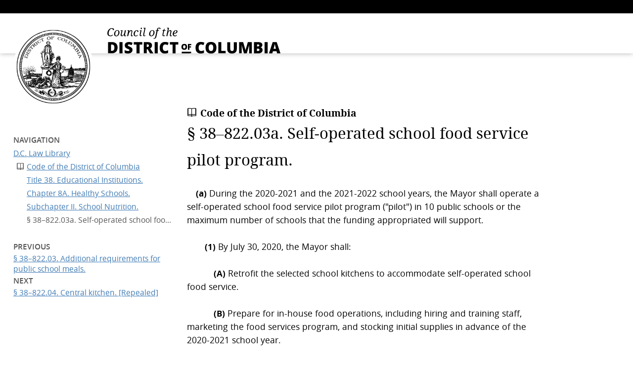

--- FILE ---
content_type: text/html
request_url: https://code.dccouncil.gov/us/dc/council/code/sections/38-822.03a
body_size: 4192
content:
<!DOCTYPE html SYSTEM "about:legacy-compat">
<html lang="en-US" class="no-js">
  <head>
    <meta charset="utf-8"/>
    <title>§ 38–822.03a. Self-operated school food service pilot program. | D.C. Law Library</title>
    <link rel="shortcut icon" href="/us/dc/_document/v2/images/favicons/favicon.ico"/>
    <!--Meta-->
    <meta http-equiv="X-UA-Compatible" content="IE=EDGE"/>
    <meta name="viewport" content="width=device-width, initial-scale=1"/>
    <meta name="format-detection" content="telephone=no"/>
    <meta name="HandheldFriendly" content="true"/>
    <meta itemprop="full-html" content="/us/dc/council/code/titles/38/chapters/8A/index.full.html"/>
    <meta itemprop="toc-json" content="/us/dc/council/code/titles/38/chapters/8A/index.json"/>
    <meta itemprop="parent-doc-url" content="/us/dc/council/code"/>
    <meta itemprop="order" content="|38|8A|II|38-822.03a|"/>
    <meta itemprop="doc-type" content="section"/>
    <meta itemprop="ref-doc" content="D.C. Code"/>
    <meta itemprop="ref-path" content="§38-822.03a"/>
    <!--OpenGraph-->
    <meta property="og:url" content="https://code.dccouncil.us/us/dc/council/code/sections/38-822.03a"/>
    <meta property="og:type" content="article"/>
    <meta property="og:title" content="§ 38–822.03a. Self-operated school food service pilot program. | D.C. Law Library"/>
    <meta property="og:image" content="https://code.dccouncil.us/us/dc/_document/v2/images/og/og_image.png"/>
    <!--Progressive Web App-->
    <link rel="manifest" href="/manifest.json"/>
    <meta name="msapplication-config" content="/browserconfig.xml"/>
    <meta name="apple-mobile-web-app-capable" content="yes"/>
    <meta name="apple-mobile-web-app-status-bar-style" content="#000000"/>
    <meta name="apple-mobile-web-app-title" content="D.C. Law Library"/>
    <meta name="theme-color" content="#000000"/>
    <meta name="msapplication-navbutton-color" content="#000000"/>
    <meta name="apple-mobile-web-app-capable" content="yes"/>
    <meta name="mobile-web-app-capable" content="yes"/>
    <!--PWA icons-->
    <link rel="apple-touch-icon" sizes="180x180" href="/us/dc/_document/v2/images/favicons/apple-touch-icon.png"/>
    <link rel="apple-touch-icon-precomposed" sizes="60x60" href="/us/dc/_document/v2/images/favicons/apple-touch-icon-60x60-precomposed.png"/>
    <link rel="apple-touch-icon-precomposed" sizes="76x76" href="/us/dc/_document/v2/images/favicons/apple-touch-icon-76x76-precomposed.png"/>
    <link rel="apple-touch-icon-precomposed" sizes="152x152" href="/us/dc/_document/v2/images/favicons/apple-touch-icon-152x152-precomposed.png"/>
    <link rel="apple-touch-icon-precomposed" sizes="180x180" href="/us/dc/_document/v2/images/favicons/apple-touch-icon-180x180-precomposed.png"/>
    <link rel="mask-icon" href="/us/dc/_document/v2/images/favicons/safari-pinned-tab.svg" color="#000000"/>
    <link rel="icon" type="image/png" sizes="16x16" href="/us/dc/_document/v2/images/favicons/favicon-16x16.png"/>
    <link rel="icon" type="image/png" sizes="32x32" href="/us/dc/_document/v2/images/favicons/favicon-32x32.png"/>
    <link rel="icon" type="image/png" sizes="48x48" href="/us/dc/_document/v2/images/favicons/favicon-48x48.png"/>
    <!--Fonts-->
    <link href="/us/dc/_document/v2/biticons/biticons.css" type="text/css" rel="stylesheet"/>
    <link href="/us/dc/_document/v2/fonts/droid-serif/droid-serif.css" type="text/css" rel="stylesheet"/>
    <link href="/us/dc/_document/v2/fonts/open-sans/open-sans.css" type="text/css" rel="stylesheet"/>
    <!--Document CSS-->
    <link href="/us/dc/_document/v2/styles/responsive.min.css" type="text/css" rel="stylesheet" media="screen"/>
    <link href="/us/dc/_document/v2/styles/main.min.css" type="text/css" rel="stylesheet" media="screen"/>
    <link href="/us/dc/_document/v2/styles/print.min.css" type="text/css" rel="stylesheet" media="print"/>
    <link href="/_reader/styles/main.min.css" type="text/css" rel="stylesheet"/>
    <script src="/_reader/js/main.js"> </script>
    <!--Links to resources that need to be prefetched-->
    <link rel="prefetch" href="/us/dc/council/code/titles/38/chapters/8A/index.full.html" as="fetch"/>
  </head>
  <body>
    <div role="region" id="announcer" aria-live="polite" class="sr-only" aria-atomic="true" aria-label="Live messages">
      <p id="message"> </p>
    </div>
    <nav class="visually-hidden">
      <a href="#area__content" class="skip-link">Skip to main content</a>
    </nav>
    <div id="grid" class="ns__document__us-dc">
      <header id="section__header" class="ns__document__us-dc">
        <div id="section__header__inner" class="ns__document__us-dc">
          <div id="area__logo" class="ns__document__us-dc">
            <a href="/" class="logo" aria-label="Logo - Return to home page">
              <img src="/us/dc/_document/v2/images/logo/dc-seal-outline.png" srcset="/us/dc/_document/v2/images/logo/dc-seal-outline.png 1x, /us/dc/_document/v2/images/logo/dc-seal-outline@2x.png 2x" alt="Council of the District of Columbia logo"/>
            </a>
          </div>
          <div id="area__main_title" class="ns__document__us-dc">
            <img src="/us/dc/_document/v2/images/logo/dccouncil_typemark.svg" srcset="" alt="D.C. Law Library"/>
          </div>
        </div>
      </header>
      <div id="section__content" class="ns__document__us-dc">
        <div id="section__content__inner" class="ns__document__us-dc">
          <section id="area__breadcrumbs" class="ns__document__us-dc" role="region" aria-label="Breadcrumbs">
            <input type="checkbox" id="menu-trigger" class="menu-trigger" aria-label="Mobile menu toggler"/>
            <label for="menu-trigger">
              <span class="visually-hidden">Toggle mobile menu</span>
            </label>
            <nav role="navigation" aria-label="Breadcrumb navigation">
              <div class="h__ui">Navigation</div>
              <ul class="ancestors">
                <li data-search-path="library" data-search-heading="All Documents" class="no-indent">
                  <a href="/" title="D.C. Law Library">D.C. Law Library</a>
                </li>
                <li data-search-path="library|D.C. Code" data-search-heading="" data-search-default="true" class="li__book-open">
                  <a href="/us/dc/council/code" title="Code of the District of Columbia">Code of the District of Columbia</a>
                </li>
                <li data-search-path="library|D.C. Code|38" data-search-heading="">
                  <a href="/us/dc/council/code/titles/38" title="Title 38. Educational Institutions.">Title 38. Educational Institutions.</a>
                </li>
                <li data-search-path="library|D.C. Code|38|8A" data-search-heading="">
                  <a href="/us/dc/council/code/titles/38/chapters/8A" title="Chapter 8A. Healthy Schools.">Chapter 8A. Healthy Schools.</a>
                </li>
                <li data-search-path="library|D.C. Code|38|8A|II" data-search-heading="">
                  <a href="/us/dc/council/code/titles/38/chapters/8A/subchapters/II" title="Subchapter II. School Nutrition.">Subchapter II. School Nutrition.</a>
                </li>
                <li data-search-path="library|D.C. Code|38|8A|II|38-822.03a" data-search-heading="">
                  <span title="§ 38–822.03a. Self-operated school food service pilot program.">§ 38–822.03a. Self-operated school food service pilot program.</span>
                </li>
              </ul>
            </nav>
          </section>
          <main id="area__content" class="ns__document__us-dc">
            <div class="h__document-title">Code of the District of Columbia</div>
            <article class="content" role="document" data-ref-path="§38-822.03a">
              <div class="tuf-authenticate">
                <h1 class="h__toc" id="/us/dc/council/code/sections/38-822.03a">§ 38–822.03a. Self-operated school food service pilot program.</h1>
                <p class="text-indent-1"><span class="level-num" id="(a)">(a)</span> During the 2020-2021 and the 2021-2022 school years, the Mayor shall operate a self-operated school food service pilot program ("pilot") in 10 public schools or the maximum number of schools that the funding appropriated will support.</p>
                <p class="text-indent-2"><span class="level-num" id="(a)(1)">(1)</span> By July 30, 2020, the Mayor shall:</p>
                <p class="text-indent-3"><span class="level-num" id="(a)(1)(A)">(A)</span> Retrofit the selected school kitchens to accommodate self-operated school food service.</p>
                <p class="text-indent-3"><span class="level-num" id="(a)(1)(B)">(B)</span> Prepare for in-house food operations, including hiring and training staff, marketing the food services program, and stocking initial supplies in advance of the 2020-2021 school year.</p>
                <p class="text-indent-2"><span class="level-num" id="(a)(2)">(2)</span> At least twice during the 2020-2021 school year and twice during the 2021-2022 school year, the Mayor shall administer a student satisfaction survey regarding meals provided through the pilot.</p>
                <p class="text-indent-1"><span class="level-num" id="(b)">(b)</span> Within 3 months after the last day of the 2020-2021 and 2021-2022 school years, the Mayor shall provide to the Council a report on food services at all public schools, which shall include:</p>
                <p class="text-indent-2"><span class="level-num" id="(b)(1)">(1)</span> Results from student satisfaction surveys conducted at pilot and non-pilot schools, including a comparison of the level of student satisfaction with meals provided under the pilot and meals not provided under the pilot;</p>
                <p class="text-indent-2"><span class="level-num" id="(b)(2)">(2)</span> A description of the costs of the pilot, including a comparison of the costs of food services provided under the pilot and the costs of the food services provided at non-pilot public schools;</p>
                <p class="text-indent-2"><span class="level-num" id="(b)(3)">(3)</span> The cost savings created by the pilot due to changes to existing food service contracts entered into by the District;</p>
                <p class="text-indent-2"><span class="level-num" id="(b)(4)">(4)</span> An estimate of any federal reimbursements or other federal funding made available to the District through the implementation of a self-operated school food service model at participating schools;</p>
                <p class="text-indent-2"><span class="level-num" id="(b)(5)">(5)</span> A breakdown by each school of:</p>
                <p class="text-indent-3"><span class="level-num" id="(b)(5)(A)">(A)</span> Meal type name;</p>
                <p class="text-indent-3"><span class="level-num" id="(b)(5)(B)">(B)</span> Quantity of each meal type;</p>
                <p class="text-indent-3"><span class="level-num" id="(b)(5)(C)">(C)</span> Unit cost of each meal type;</p>
                <p class="text-indent-3"><span class="level-num" id="(b)(5)(D)">(D)</span> Total cost of each meal type;</p>
                <p class="text-indent-3"><span class="level-num" id="(b)(5)(E)">(E)</span> Number of each meal type served at free, reduced, or paid; and</p>
                <p class="text-indent-3"><span class="level-num" id="(b)(5)(F)">(F)</span> Total revenues, by revenue type, applied to each meal type;</p>
                <p class="text-indent-2"><span class="level-num" id="(b)(6)">(6)</span> An analysis of whether meals served through the pilot and meals served by non-pilot public schools complied with federal and local school meals nutrition standards and requirements; and</p>
                <p class="text-indent-2"><span class="level-num" id="(b)(7)">(7)</span> An analysis of what infrastructure and operating enhancements would be necessary for the District of Columbia Public School system to successfully administer self-operated school food services in all public schools, including whether the District should fund a central kitchen if recommended in the report required by <a class="internal-link no-wrap" href="/us/dc/council/code/sections/38-822.04a" title="§ 38–822.04a. Central kitchen report.">§ 38-822.04a</a>.</p>
                <p class="text-indent-1"><span class="level-num" id="(c)">(c)</span><span class="level-num" id="(c)(1)">(1)</span> The Mayor shall assist all eligible local educational agencies in deciding whether to elect the community eligibility provision described in 7 C.F.R. § 245.9(f) for the local educational agency or for a school or group of schools within the local educational agency.</p>
                <p class="text-indent-2"><span class="level-num" id="(c)(2)">(2)</span> For the purposes of this subsection, the terms "local educational agency" and "school" shall have the same meaning as provided in 7 C.F.R. § 245.2.</p>
                <aside class="annotations" role="note">
                  <p>
      (<a href="/us/dc/council/laws/18-209" title="D.C. Law 18-209. Healthy Schools Act of 2010.">July 27, 2010, D.C. Law 18-209, § 203a</a>; <a href="/us/dc/council/laws/23-16#§4102(b)" title="">as added Sept. 11, 2019, D.C. Law 23-16, § 4102(b), 66 DCR 8621</a>; <a href="/us/dc/council/laws/24-147#§109" title="§ 109.">July 12, 2022, D.C. Law 24-147, § 109, 69 DCR 003386</a>.)
    </p>
                  <h4>Emergency Legislation</h4>
                  <p>
                    <a class="internal-link" href="/us/dc/council/acts/23-112#§4102(b)" title="">
          For temporary (90 days) creation of this section, see <a class="internal-link " href="/us/dc/council/acts/23-112#§4102(b)" title="">§ 4102(b) of the Fiscal Year 2020 Budget Support Congressional Review Emergency Act of 2019 (D.C. Act 23-112, Sept. 4, 2019</a>, 66 DCR 11964).
        </a>
                  </p>
                  <p>
                    <a class="internal-link" href="/us/dc/council/acts/23-91#§4102(b)" title="">
          For temporary (90 days) creation of this section, see <a class="internal-link " href="/us/dc/council/acts/23-91#§4102(b)" title="">§ 4102(b) of the Fiscal Year 2020 Budget Support Emergency Act of 2019 (D.C. Act 23-91, July 22, 2019</a>, 66 DCR 8497).
        </a>
                  </p>
                </aside>
              </div>
            </article>
          </main>
          <nav id="area__navigation_mini" class="ns__document__us-dc" aria-label="Previous and next article links">
            <section>
              <a href="/us/dc/council/code/sections/38-822.03" aria-label="§ 38–822.03. Additional requirements for public school meals.">
                <div class="h__ui">Previous</div>
                <span>§ 38–822.03. Additional requirements for public school meals.</span>
              </a>
            </section>
            <section>
              <a href="/us/dc/council/code/sections/38-822.04" aria-label="§ 38–822.04. Central kitchen. [Repealed]">
                <div class="h__ui">Next</div>
                <span>§ 38–822.04. Central kitchen. [Repealed]</span>
              </a>
            </section>
          </nav>
        </div>
      </div>
      <footer id="section__footer" class="ns__document__us-dc">
        <div id="section__footer__inner" class="ns__document__us-dc">
          <section id="area__footer__logo" class="ns__document__us-dc">
            <a href="/" class="logo" aria-label="Logo - Return to home page">
              <img src="/us/dc/_document/v2/images/logo/dc-seal.png" srcset="/us/dc/_document/v2/images/logo/dc-seal.png 1x, /us/dc/_document/v2/images/logo/dc-seal@2x.png 2x" alt="Council of the District of Columbia logo"/>
            </a>
          </section>
          <div id="area__footer__content" class="ns__document__us-dc">
            <p>The codes and laws on this website are in the public domain.</p>
            <p>
      Please do not scrape. Instead, bulk download the <a href="https://github.com/dccouncil/law-html">HTML</a> or <a href="https://github.com/dccouncil/law-xml">XML</a>.
    </p>
            <p>Powered by the non-profit <a href="http://www.openlawlib.org/">Open Law Library</a>.</p>
          </div>
        </div>
      </footer>
    </div>
    <!--Piwik analytics-->
    <noscript>
      <img src="/_analytics/pixel.png" style="border:0;" alt=""/>
    </noscript>
  <script defer src="https://static.cloudflareinsights.com/beacon.min.js/vcd15cbe7772f49c399c6a5babf22c1241717689176015" integrity="sha512-ZpsOmlRQV6y907TI0dKBHq9Md29nnaEIPlkf84rnaERnq6zvWvPUqr2ft8M1aS28oN72PdrCzSjY4U6VaAw1EQ==" data-cf-beacon='{"version":"2024.11.0","token":"60bff208ae354dec98db1a5f0fb71dbf","server_timing":{"name":{"cfCacheStatus":true,"cfEdge":true,"cfExtPri":true,"cfL4":true,"cfOrigin":true,"cfSpeedBrain":true},"location_startswith":null}}' crossorigin="anonymous"></script>
</body>
</html>


--- FILE ---
content_type: text/css
request_url: https://code.dccouncil.gov/us/dc/_document/v2/biticons/biticons.css
body_size: 1472
content:
/*!
 * OLL BitIcons v1.0.1 for the Documents
 *
 * Compiled on 2023/05/10 12:11:11 (ISO 8601)
 * Based on https://github.com/Bitersen/biticons
 */
@font-face{font-family:biticons;src:url(biticons.woff2) format("woff2"),url(biticons.woff) format("woff"),url(biticons.ttf) format("truetype")}.icon-add-circle-o:before,.icon-add-circle:before,.icon-annotation:before,.icon-annotations:before,.icon-arrow-down:before,.icon-arrow-left:before,.icon-arrow-right:before,.icon-arrow-up:before,.icon-arrows-crossed:before,.icon-back:before,.icon-bell-ring:before,.icon-bell-subscribe:before,.icon-bell-subscribed:before,.icon-bell:before,.icon-bold:before,.icon-book-detail:before,.icon-book-open:before,.icon-book-shelf:before,.icon-book:before,.icon-capitol-hd:before,.icon-capitol:before,.icon-checkbox-selected-outline:before,.icon-checkbox-selected:before,.icon-checkbox-square:before,.icon-checkbox:before,.icon-chevron-down-small:before,.icon-chevron-down:before,.icon-chevron-left-small:before,.icon-chevron-left:before,.icon-chevron-right-small:before,.icon-chevron-right:before,.icon-chevron-thin-bottom:before,.icon-chevron-thin-left:before,.icon-chevron-thin-right:before,.icon-chevron-thin-top:before,.icon-chevron-up-small:before,.icon-chevron-up:before,.icon-circle:before,.icon-compare:before,.icon-contract:before,.icon-conversation-i:before,.icon-conversation:before,.icon-court-gavel:before,.icon-document-edit-small:before,.icon-document-empty:before,.icon-document:before,.icon-download:before,.icon-edit-document-empty:before,.icon-edit-document:before,.icon-email:before,.icon-exclamation-o:before,.icon-exclamation-triangle:before,.icon-exclamation:before,.icon-expand:before,.icon-eye-crossed:before,.icon-eye:before,.icon-feedback:before,.icon-file-html:before,.icon-file-pdf:before,.icon-file-xml:before,.icon-flag-hd:before,.icon-flag:before,.icon-funnel:before,.icon-group:before,.icon-hamburger2:before,.icon-hamburger:before,.icon-i:before,.icon-indicator:before,.icon-info-o:before,.icon-info:before,.icon-italic:before,.icon-key:before,.icon-link:before,.icon-list-ordered:before,.icon-list-unordered:before,.icon-next-line:before,.icon-ok-o:before,.icon-ok:before,.icon-oll-horizontal:before,.icon-oll-long:before,.icon-oll-primary:before,.icon-oll-square:before,.icon-oll:before,.icon-padlock-closed:before,.icon-padlock-open:before,.icon-paragraph:before,.icon-pencil:before,.icon-print-share:before,.icon-print:before,.icon-puzzle:before,.icon-question-o:before,.icon-question:before,.icon-redo:before,.icon-search-not-found-thin:before,.icon-search-not-found:before,.icon-search2:before,.icon-search:before,.icon-send-email:before,.icon-share:before,.icon-shield:before,.icon-sign-in:before,.icon-sign-out:before,.icon-spinner:before,.icon-strike:before,.icon-substract-circle-o:before,.icon-substract-circle:before,.icon-time-back:before,.icon-time-forward:before,.icon-title-1:before,.icon-title-2:before,.icon-toc:before,.icon-tools:before,.icon-trash:before,.icon-triangle-down:before,.icon-triangle-left:before,.icon-triangle-right:before,.icon-triangle-up:before,.icon-undo:before,.icon-upload:before,.icon-user-o-i:before,.icon-user-o:before,.icon-user:before,.icon-x:before{font-family:biticons;-webkit-font-smoothing:antialiased;-moz-osx-font-smoothing:grayscale;font-style:normal;font-variant:normal;font-weight:400;line-height:1;text-decoration:none;text-transform:none;user-select:none}.icon-add-circle-o:before{content:"\E001"}.icon-add-circle:before{content:"\E002"}.icon-annotation:before{content:"\E003"}.icon-annotations:before{content:"\E004"}.icon-arrow-down:before{content:"\E005"}.icon-arrow-left:before{content:"\E006"}.icon-arrow-right:before{content:"\E007"}.icon-arrow-up:before{content:"\E008"}.icon-arrows-crossed:before{content:"\E009"}.icon-back:before{content:"\E00A"}.icon-bell-ring:before{content:"\E00B"}.icon-bell-subscribe:before{content:"\E00C"}.icon-bell-subscribed:before{content:"\E00D"}.icon-bell:before{content:"\E00E"}.icon-bold:before{content:"\E00F"}.icon-book-detail:before{content:"\E010"}.icon-book-open:before{content:"\E011"}.icon-book-shelf:before{content:"\E012"}.icon-book:before{content:"\E013"}.icon-capitol-hd:before{content:"\E014"}.icon-capitol:before{content:"\E015"}.icon-checkbox-selected-outline:before{content:"\E016"}.icon-checkbox-selected:before{content:"\E017"}.icon-checkbox-square:before{content:"\E018"}.icon-checkbox:before{content:"\E019"}.icon-chevron-down-small:before{content:"\E01A"}.icon-chevron-down:before{content:"\E01B"}.icon-chevron-left-small:before{content:"\E01C"}.icon-chevron-left:before{content:"\E01D"}.icon-chevron-right-small:before{content:"\E01E"}.icon-chevron-right:before{content:"\E01F"}.icon-chevron-thin-bottom:before{content:"\E020"}.icon-chevron-thin-left:before{content:"\E021"}.icon-chevron-thin-right:before{content:"\E022"}.icon-chevron-thin-top:before{content:"\E023"}.icon-chevron-up-small:before{content:"\E024"}.icon-chevron-up:before{content:"\E025"}.icon-circle:before{content:"\E026"}.icon-compare:before{content:"\E027"}.icon-contract:before{content:"\E028"}.icon-conversation-i:before{content:"\E029"}.icon-conversation:before{content:"\E02A"}.icon-court-gavel:before{content:"\E02B"}.icon-document-edit-small:before{content:"\E02C"}.icon-document-empty:before{content:"\E02D"}.icon-document:before{content:"\E02E"}.icon-download:before{content:"\E02F"}.icon-edit-document-empty:before{content:"\E030"}.icon-edit-document:before{content:"\E031"}.icon-email:before{content:"\E032"}.icon-exclamation-o:before{content:"\E033"}.icon-exclamation-triangle:before{content:"\E034"}.icon-exclamation:before{content:"\E035"}.icon-expand:before{content:"\E036"}.icon-eye-crossed:before{content:"\E037"}.icon-eye:before{content:"\E038"}.icon-feedback:before{content:"\E039"}.icon-file-html:before{content:"\E03A"}.icon-file-pdf:before{content:"\E03B"}.icon-file-xml:before{content:"\E03C"}.icon-flag-hd:before{content:"\E03D"}.icon-flag:before{content:"\E03E"}.icon-funnel:before{content:"\E03F"}.icon-group:before{content:"\E040"}.icon-hamburger:before{content:"\E041"}.icon-hamburger2:before{content:"\E042"}.icon-i:before{content:"\E043"}.icon-indicator:before{content:"\E044"}.icon-info-o:before{content:"\E045"}.icon-info:before{content:"\E046"}.icon-italic:before{content:"\E047"}.icon-key:before{content:"\E048"}.icon-link:before{content:"\E049"}.icon-list-ordered:before{content:"\E04A"}.icon-list-unordered:before{content:"\E04B"}.icon-next-line:before{content:"\E04C"}.icon-ok-o:before{content:"\E04D"}.icon-ok:before{content:"\E04E"}.icon-oll-horizontal:before{content:"\E04F"}.icon-oll-long:before{content:"\E050"}.icon-oll-primary:before{content:"\E051"}.icon-oll-square:before{content:"\E052"}.icon-oll:before{content:"\E053"}.icon-padlock-closed:before{content:"\E054"}.icon-padlock-open:before{content:"\E055"}.icon-paragraph:before{content:"\E056"}.icon-pencil:before{content:"\E057"}.icon-print-share:before{content:"\E058"}.icon-print:before{content:"\E059"}.icon-puzzle:before{content:"\E05A"}.icon-question-o:before{content:"\E05B"}.icon-question:before{content:"\E05C"}.icon-redo:before{content:"\E05D"}.icon-search-not-found-thin:before{content:"\E05E"}.icon-search-not-found:before{content:"\E05F"}.icon-search:before{content:"\E060"}.icon-search2:before{content:"\E061"}.icon-send-email:before{content:"\E062"}.icon-share:before{content:"\E063"}.icon-shield:before{content:"\E064"}.icon-sign-in:before{content:"\E065"}.icon-sign-out:before{content:"\E066"}.icon-spinner:before{content:"\E067"}.icon-strike:before{content:"\E068"}.icon-substract-circle-o:before{content:"\E069"}.icon-substract-circle:before{content:"\E06A"}.icon-time-back:before{content:"\E06B"}.icon-time-forward:before{content:"\E06C"}.icon-title-1:before{content:"\E06D"}.icon-title-2:before{content:"\E06E"}.icon-toc:before{content:"\E06F"}.icon-tools:before{content:"\E070"}.icon-trash:before{content:"\E071"}.icon-triangle-down:before{content:"\E072"}.icon-triangle-left:before{content:"\E073"}.icon-triangle-right:before{content:"\E074"}.icon-triangle-up:before{content:"\E075"}.icon-undo:before{content:"\E076"}.icon-upload:before{content:"\E077"}.icon-user-o-i:before{content:"\E078"}.icon-user-o:before{content:"\E079"}.icon-user:before{content:"\E07A"}.icon-x:before{content:"\E07B"}

--- FILE ---
content_type: text/css
request_url: https://code.dccouncil.gov/us/dc/_document/v2/fonts/droid-serif/droid-serif.css
body_size: 20
content:
@font-face{font-family:"Droid Serif";src:url("droidserif-regular-webfont.woff2") format("woff2"),url("droidserif-regular-webfont.woff") format("woff"),url("droidserif-regular-webfont.ttf") format("truetype");font-weight:400;font-style:normal;font-display:swap}@font-face{font-family:"Droid Serif";src:url("droidserif-italic-webfont.woff2") format("woff2"),url("droidserif-italic-webfont.woff") format("woff"),url("droidserif-italic-webfont.ttf") format("truetype");font-weight:400;font-style:italic;font-display:swap}@font-face{font-family:"Droid Serif";src:url("droidserif-bold-webfont.woff2") format("woff2"),url("droidserif-bold-webfont.woff") format("woff"),url("droidserif-bold-webfont.ttf") format("truetype");font-weight:700;font-style:normal;font-display:swap}@font-face{font-family:"Droid Serif";src:url("droidserif-bolditalic-webfont.woff2") format("woff2"),url("droidserif-bolditalic-webfont.woff") format("woff"),url("droidserif-bolditalic-webfont.ttf") format("truetype");font-weight:700;font-style:italic;font-display:swap}


--- FILE ---
content_type: text/css
request_url: https://code.dccouncil.gov/us/dc/_document/v2/fonts/open-sans/open-sans.css
body_size: 58
content:
@font-face{font-family:"Open Sans";src:url("opensans-light-webfont.woff2") format("woff2"),url("opensans-light-webfont.woff") format("woff"),url("opensans-light-webfont.ttf") format("truetype");font-weight:300;font-style:normal;font-display:swap}@font-face{font-family:"Open Sans";src:url("opensans-lightitalic-webfont.woff2") format("woff2"),url("opensans-lightitalic-webfont.woff") format("woff"),url("opensans-lightitalic-webfont.ttf") format("truetype");font-weight:300;font-style:italic;font-display:swap}@font-face{font-family:"Open Sans";src:url("opensans-regular-webfont.woff2") format("woff2"),url("opensans-regular-webfont.woff") format("woff"),url("opensans-regular-webfont.ttf") format("truetype");font-weight:400;font-style:normal;font-display:swap}@font-face{font-family:"Open Sans";src:url("opensans-italic-webfont.woff2") format("woff2"),url("opensans-italic-webfont.woff") format("woff"),url("opensans-italic-webfont.ttf") format("truetype");font-weight:400;font-style:italic;font-display:swap}@font-face{font-family:"Open Sans";src:url("opensans-semibold-webfont.woff2") format("woff2"),url("opensans-semibold-webfont.woff") format("woff"),url("opensans-semibold-webfont.ttf") format("truetype");font-weight:600;font-style:normal;font-display:swap}@font-face{font-family:"Open Sans";src:url("opensans-semibolditalic-webfont.woff2") format("woff2"),url("opensans-semibolditalic-webfont.woff") format("woff"),url("opensans-semibolditalic-webfont.ttf") format("truetype");font-weight:600;font-style:italic;font-display:swap}@font-face{font-family:"Open Sans";src:url("opensans-bold-webfont.woff2") format("woff2"),url("opensans-bold-webfont.woff") format("woff"),url("opensans-bold-webfont.ttf") format("truetype");font-weight:700;font-style:normal;font-display:swap}@font-face{font-family:"Open Sans";src:url("opensans-bolditalic-webfont.woff2") format("woff2"),url("opensans-bolditalic-webfont.woff") format("woff"),url("opensans-bolditalic-webfont.ttf") format("truetype");font-weight:700;font-style:italic;font-display:swap}@font-face{font-family:"Open Sans";src:url("opensans-extrabold-webfont.woff2") format("woff2"),url("opensans-extrabold-webfont.woff") format("woff"),url("opensans-extrabold-webfont.ttf") format("truetype");font-weight:800;font-style:normal;font-display:swap}@font-face{font-family:"Open Sans";src:url("opensans-extrabolditalic-webfont.woff2") format("woff2"),url("opensans-extrabolditalic-webfont.woff") format("woff"),url("opensans-extrabolditalic-webfont.ttf") format("truetype");font-weight:800;font-style:italic;font-display:swap}


--- FILE ---
content_type: text/css
request_url: https://code.dccouncil.gov/us/dc/_document/v2/styles/responsive.min.css
body_size: 1757
content:
/*! Styles compiled on 2023-07-16 at 12:40h */
body{min-width:320px;background-color:#fff}.ns__document__us-dc#grid{display:grid;min-height:100%;min-height:100vh;width:100%;grid-template-areas:"section__header" "section__content" "section__footer";grid-template-columns:1fr;grid-template-rows:auto 1fr auto}#section__header__inner{display:grid;box-sizing:border-box;margin-right:auto;margin-left:auto}#section__content__inner{display:grid;box-sizing:border-box;margin-right:auto;margin-left:auto}#section__footer__inner{display:grid;box-sizing:border-box;margin-right:auto;margin-left:auto}.ns__document__us-dc#section__header{-ms-grid-row:1;-ms-grid-column:1;position:relative;grid-area:section__header;box-sizing:border-box;background-color:#fff;background-image:linear-gradient(black 1.5rem,#fff 1.5rem,#fff);box-shadow:0 0 10px rgba(0,0,0,.3)!important}.ns__document__us-dc#section__header__inner{position:relative;color:#000;background-color:transparent}.ns__document__us-dc#section__content{-ms-grid-row:2;-ms-grid-column:1;grid-area:section__content;height:auto;background-color:#fff}.ns__document__us-dc#section__content__inner{color:#000;background-color:transparent}.ns__document__us-dc#section__footer{-ms-grid-row:3;-ms-grid-column:1;position:relative;grid-area:section__footer;background-color:#000}.ns__document__us-dc#section__footer__inner{position:relative;color:#fff;height:auto;gap:0 1.5rem;background-color:transparent}.ns__document__us-dc#section__footer__inner :not(a){color:#fff}.no-js .ns__document__us-dc#section__header{z-index:11}.js .ns__document__us-dc#section__header{z-index:11}.js .ns__document__us-dc#area__search{display:grid}.ns__document__us-dc#area__logo img{max-width:100%}.ns__document__us-dc#area__main_title{display:flex;flex-direction:row}.ns__document__us-dc#area__main_title img{max-width:100%!important}.ns__document__us-dc#area__main_title .h__library-title{width:100%;margin:0}.ns__document__us-dc#area__footer__logo{z-index:10}.ns__document__us-dc#area__footer__content{position:relative}.ns__document__us-dc#area__footer__content p{margin:0}@media (min-width:2540px){html{font-size:20px}#section__header__inner{width:100%;max-width:2540px}#section__content__inner{width:100%;max-width:2540px}#section__footer__inner{width:100%;max-width:2540px}.ns__document__us-dc#section__header{margin:0 0 6rem 0}.ns__document__us-dc#section__header{padding-top:1.5rem;padding-bottom:0;padding-right:1.5rem;padding-left:1.5rem}.ns__document__us-dc#section__header__inner{gap:0 1.5rem}.ns__document__us-dc#section__content{margin:0}.ns__document__us-dc#section__content{padding-top:0;padding-bottom:0;padding-right:1.5rem;padding-left:1.5rem}.ns__document__us-dc#section__content__inner{gap:0 1.5rem}.ns__document__us-dc#section__content__inner{height:auto}.ns__document__us-dc#section__content__inner{margin-top:0;margin-bottom:0}.ns__document__us-dc#section__content__inner{padding:0}.ns__document__us-dc#section__footer{margin:3rem 0 0 0}.ns__document__us-dc#section__footer{padding-top:0;padding-bottom:0;padding-right:1.5rem;padding-left:1.5rem}.ns__document__us-dc#section__footer{height:auto}.ns__document__us-dc#section__footer__inner{margin-top:0;margin-bottom:0}.ns__document__us-dc#section__footer__inner{padding:1.5rem 0 1.5rem 0}.no-js .ns__document__us-dc#section__header{height:6rem}.no-js .ns__document__us-dc#section__header__inner{grid-template-columns:minmax(0,max-content) minmax(min-content,max-content) auto}.no-js .ns__document__us-dc#section__header__inner{grid-template-rows:minmax(3rem,min-content) minmax(0,min-content) minmax(0,min-content)}.no-js .ns__document__us-dc#section__header__inner{margin-top:0;margin-bottom:0}.no-js .ns__document__us-dc#section__header__inner{padding:1.5rem 0 0 0}.no-js .ns__document__us-dc#section__header__inner{height:auto}.no-js .ns__document__us-dc#section__content__inner{grid-template-columns:25.5rem 1fr}.no-js .ns__document__us-dc#section__content__inner{grid-template-rows:minmax(3rem,min-content) minmax(0,min-content) minmax(0,min-content) minmax(0,min-content) minmax(0,min-content) minmax(0,min-content) minmax(0,min-content) 1fr auto}.no-js .ns__document__us-dc#section__footer__inner{grid-template-columns:1fr}.no-js .ns__document__us-dc#section__footer__inner{grid-template-rows:minmax(min-content,0) 1fr}.no-js .ns__document__us-dc#area__logo{grid-column:1/2;grid-row:1/2}.no-js .ns__document__us-dc#area__main_title{grid-column:2/4;grid-row:1/2}.js .ns__document__us-dc#section__header{height:7.5rem}.js .ns__document__us-dc#section__header__inner{grid-template-columns:minmax(0,max-content) minmax(min-content,max-content) auto}.js .ns__document__us-dc#section__header__inner{grid-template-rows:minmax(3rem,min-content) minmax(0,min-content) minmax(0,min-content)}.js .ns__document__us-dc#section__header__inner{margin-top:0;margin-bottom:0}.js .ns__document__us-dc#section__header__inner{padding:1.5rem 0 0 0}.js .ns__document__us-dc#section__header__inner{height:auto}.js .ns__document__us-dc#section__content__inner{grid-template-columns:25.5rem 1fr}.js .ns__document__us-dc#section__content__inner{grid-template-rows:minmax(3rem,min-content) minmax(0,min-content) minmax(0,min-content) minmax(0,min-content) minmax(0,min-content) minmax(0,min-content) minmax(0,min-content) 1fr auto}.js .ns__document__us-dc#section__footer__inner{grid-template-columns:1fr}.js .ns__document__us-dc#section__footer__inner{grid-template-rows:minmax(min-content,0) 1fr}.js .ns__document__us-dc#area__logo{grid-column:1/2;grid-row:1/2}.js .ns__document__us-dc#area__main_title{grid-column:2/4;grid-row:1/2}.js .ns__document__us-dc#area__search{grid-column:4/4;grid-row:1/2}.js .ns__document__us-dc#area__search{align-items:start}.js .ns__document__us-dc#area__search #search{max-width:49.5rem}.js .ns__document__us-dc#area__search #search{margin:0 0 0 auto}.js .ns__document__us-dc#area__search #search{padding:0}.js .ns__document__us-dc#area__login{grid-column:1/2;grid-row:1/2}.js .ns__document__us-dc#area__login{margin:0 1.5rem 1.5rem 0}.js .ns__document__us-dc#area__login{padding:0}.js .ns__document__us-dc#area__switch{grid-column:1/2;grid-row:7/8}.js .ns__document__us-dc#area__switch{margin:0 0 1.5rem 0}.js .ns__document__us-dc#area__switch{padding:0}.js .ns__document__us-dc#area__history{grid-column:1/2;grid-row:5/6}.js .ns__document__us-dc#area__history{margin:0 0 3rem 0}.js .ns__document__us-dc#area__history{padding:0}.js .ns__document__us-dc#area__feedback{grid-column:1/2;grid-row:6/7}.js .ns__document__us-dc#area__feedback{margin:0 0 1.5rem 0}.js .ns__document__us-dc#area__feedback{padding:0}.ns__document__us-dc#area__logo{display:flex;flex-direction:row;align-items:flex-start}.ns__document__us-dc#area__logo>*{margin:0 auto 0 0}.ns__document__us-dc#area__logo img{width:9rem;max-width:9rem;height:auto}.ns__document__us-dc#area__logo img{margin:0}.ns__document__us-dc#area__main_title{align-items:flex-start}.ns__document__us-dc#area__main_title img{width:21rem;max-width:21rem;height:auto}.ns__document__us-dc#area__main_title img{margin:0}.ns__document__us-dc#area__main_title .h__library-title{text-align:left!important}.ns__document__us-dc#area__main_title .h__library-title{margin:0}.ns__document__us-dc#area__breadcrumbs{grid-column:1/2;grid-row:2/3}.ns__document__us-dc#area__breadcrumbs{margin:0 0 1.5rem 0}.ns__document__us-dc#area__breadcrumbs{padding:0}.ns__document__us-dc#area__content{grid-column:2/4;grid-row:1/9}.ns__document__us-dc#area__content{margin:0 auto 1.5rem auto}.ns__document__us-dc#area__content{padding:0}.ns__document__us-dc#area__navigation_mini{grid-column:1/2;grid-row:3/4}.ns__document__us-dc#area__navigation_mini{margin:0 0 1.5rem 0}.ns__document__us-dc#area__navigation_mini{padding:0}.ns__document__us-dc#area__document_meta{grid-column:1/2;grid-row:4/5}.ns__document__us-dc#area__document_meta{margin:0 0 1.5rem 0}.ns__document__us-dc#area__document_meta{padding:0}.ns__document__us-dc#area__footer__logo{grid-column:1/2;grid-row:1/2}.ns__document__us-dc#area__footer__logo{display:flex;flex-direction:row;align-items:center}.ns__document__us-dc#area__footer__logo>*{margin:0 auto}.ns__document__us-dc#area__footer__logo img{width:6rem;max-width:6rem;height:auto}.ns__document__us-dc#area__footer__logo img{margin:-4.5rem 0 0 0}.ns__document__us-dc#area__footer__content{grid-column:1/2;grid-row:2/3}.ns__document__us-dc#area__footer__content{text-align:center!important}.ns__document__us-dc#area__footer__content{padding:1.5rem 0}}@media (max-width:1079.9px){.ns__document__us-dc#area__breadcrumbs{position:fixed;top:0;right:0;z-index:1000}}@media (max-width:519.9px){html{font-size:16px}#section__header__inner{width:100%}#section__content__inner{width:100%}#section__footer__inner{width:100%}.ns__document__us-dc#section__header{margin:0 0 1.5rem 0}.ns__document__us-dc#section__header{padding-top:1.5rem;padding-bottom:0;padding-right:1.5rem;padding-left:1.5rem}.ns__document__us-dc#section__header__inner{gap:0 1.5rem}.ns__document__us-dc#section__content{margin:0}.ns__document__us-dc#section__content{padding-top:0;padding-bottom:0;padding-right:1.5rem;padding-left:1.5rem}.ns__document__us-dc#section__content__inner{gap:0 1.5rem}.ns__document__us-dc#section__content__inner{height:auto}.ns__document__us-dc#section__content__inner{margin-top:0;margin-bottom:0}.ns__document__us-dc#section__content__inner{padding:0}.ns__document__us-dc#section__footer{margin:3rem 0 0 0}.ns__document__us-dc#section__footer{padding-top:0;padding-bottom:0;padding-right:1.5rem;padding-left:1.5rem}.ns__document__us-dc#section__footer{height:auto}.ns__document__us-dc#section__footer__inner{margin-top:0;margin-bottom:0}.ns__document__us-dc#section__footer__inner{padding:1.5rem 0 1.5rem 0}.no-js .ns__document__us-dc#section__header{height:auto}.no-js .ns__document__us-dc#section__header__inner{grid-template-columns:minmax(0,max-content) 1fr 1fr}.no-js .ns__document__us-dc#section__header__inner{grid-template-rows:minmax(3rem,min-content)}.no-js .ns__document__us-dc#section__header__inner{margin-top:0;margin-bottom:0}.no-js .ns__document__us-dc#section__header__inner{padding:.75rem 0 .75rem 0}.no-js .ns__document__us-dc#section__header__inner{height:auto}.no-js .ns__document__us-dc#section__content__inner{grid-template-columns:1fr 1fr 1fr 1fr 1fr 1fr}.no-js .ns__document__us-dc#section__content__inner{grid-template-rows:minmax(0,min-content) minmax(0,min-content) minmax(0,min-content) minmax(0,min-content) minmax(0,min-content) minmax(0,min-content) 1fr auto}.no-js .ns__document__us-dc#section__footer__inner{grid-template-columns:1fr}.no-js .ns__document__us-dc#section__footer__inner{grid-template-rows:minmax(min-content,0) 1fr}.no-js .ns__document__us-dc#area__logo{grid-column:1/2;grid-row:1/3}.no-js .ns__document__us-dc#area__main_title{grid-column:2/4;grid-row:1/3}.js .ns__document__us-dc#section__header{height:auto}.js .ns__document__us-dc#section__header__inner{grid-template-columns:minmax(0,max-content) 1fr 1fr}.js .ns__document__us-dc#section__header__inner{grid-template-rows:minmax(3rem,min-content) minmax(1.5rem,min-content)}.js .ns__document__us-dc#section__header__inner{margin-top:0;margin-bottom:0}.js .ns__document__us-dc#section__header__inner{padding:1.5rem 0 0 0}.js .ns__document__us-dc#section__header__inner{height:auto}.js .ns__document__us-dc#section__content__inner{grid-template-columns:1fr 1fr 1fr 1fr 1fr 1fr}.js .ns__document__us-dc#section__content__inner{grid-template-rows:minmax(3rem,min-content) minmax(0,min-content) minmax(0,min-content) minmax(0,min-content) minmax(0,min-content) minmax(0,min-content) minmax(0,min-content) 1fr auto}.js .ns__document__us-dc#section__footer__inner{grid-template-columns:1fr}.js .ns__document__us-dc#section__footer__inner{grid-template-rows:minmax(min-content,0) 1fr}.js .ns__document__us-dc#area__logo{grid-column:1/2;grid-row:1/3}.js .ns__document__us-dc#area__main_title{grid-column:2/4;grid-row:1/3}.js .ns__document__us-dc#area__search{grid-column:1/4;grid-row:3/4}.js .ns__document__us-dc#area__search{align-items:start}.js .ns__document__us-dc#area__search #search{max-width:100%}.js .ns__document__us-dc#area__search #search{margin:1.5rem 0 2.25rem auto}.js .ns__document__us-dc#area__search #search{padding:0 0 1.5rem 0}.js .ns__document__us-dc#area__login{grid-column:1/7;grid-row:1/2}.js .ns__document__us-dc#area__login{margin:0 0 1.5rem 0}.js .ns__document__us-dc#area__login{padding:0}.js .ns__document__us-dc#area__switch{grid-column:1/7;grid-row:7/8}.js .ns__document__us-dc#area__switch{margin:0 0 1.5rem 0}.js .ns__document__us-dc#area__switch{padding:0}.js .ns__document__us-dc#area__history{grid-column:1/7;grid-row:5/6}.js .ns__document__us-dc#area__history{margin:0 0 3rem 0}.js .ns__document__us-dc#area__history{padding:0}.js .ns__document__us-dc#area__feedback{grid-column:1/7;grid-row:6/7}.js .ns__document__us-dc#area__feedback{margin:0 0 1.5rem 0}.js .ns__document__us-dc#area__feedback{padding:0}.ns__document__us-dc#area__logo{display:flex;flex-direction:row;align-items:flex-start}.ns__document__us-dc#area__logo>*{margin:0 auto 0 0}.ns__document__us-dc#area__logo img{width:6rem;max-width:6rem;height:auto}.ns__document__us-dc#area__logo img{margin:0}.ns__document__us-dc#area__main_title{align-items:center}.ns__document__us-dc#area__main_title img{width:18rem;max-width:18rem;height:auto}.ns__document__us-dc#area__main_title img{margin:0}.ns__document__us-dc#area__main_title .h__library-title{text-align:left!important}.ns__document__us-dc#area__main_title .h__library-title{margin:0}.ns__document__us-dc#area__breadcrumbs{margin:0 0 1.5rem 0}.ns__document__us-dc#area__breadcrumbs{padding:0}.ns__document__us-dc#area__content{grid-column:1/7;grid-row:4/5}.ns__document__us-dc#area__content{margin:0 auto 1.5rem auto}.ns__document__us-dc#area__content{padding:0}.ns__document__us-dc#area__navigation_mini{grid-column:1/7;grid-row:2/3}.ns__document__us-dc#area__navigation_mini{margin:0 0 1.5rem 0}.ns__document__us-dc#area__navigation_mini{padding:0}.ns__document__us-dc#area__document_meta{grid-column:1/7;grid-row:3/4}.ns__document__us-dc#area__document_meta{margin:0 0 1.5rem 0}.ns__document__us-dc#area__document_meta{padding:0}.ns__document__us-dc#area__footer__logo{grid-column:1/2;grid-row:1/2}.ns__document__us-dc#area__footer__logo{display:flex;flex-direction:row;align-items:center}.ns__document__us-dc#area__footer__logo>*{margin:0 auto}.ns__document__us-dc#area__footer__logo img{width:6rem;max-width:6rem;height:auto}.ns__document__us-dc#area__footer__logo img{margin:-4.5rem 0 0 0}.ns__document__us-dc#area__footer__content{grid-column:1/2;grid-row:2/3}.ns__document__us-dc#area__footer__content{text-align:center!important}.ns__document__us-dc#area__footer__content{padding:1.5rem 0}}@media (min-width:520px) and (max-width:767.9px){html{font-size:16px}#section__header__inner{width:100%}#section__content__inner{width:100%}#section__footer__inner{width:100%}.ns__document__us-dc#section__header{margin:0 0 1.5rem 0}.ns__document__us-dc#section__header{padding-top:1.5rem;padding-bottom:0;padding-right:1.5rem;padding-left:1.5rem}.ns__document__us-dc#section__header__inner{gap:0 1.5rem}.ns__document__us-dc#section__content{margin:0}.ns__document__us-dc#section__content{padding-top:0;padding-bottom:0;padding-right:1.5rem;padding-left:1.5rem}.ns__document__us-dc#section__content__inner{gap:0 1.5rem}.ns__document__us-dc#section__content__inner{height:auto}.ns__document__us-dc#section__content__inner{margin-top:0;margin-bottom:0}.ns__document__us-dc#section__content__inner{padding:0}.ns__document__us-dc#section__footer{margin:3rem 0 0 0}.ns__document__us-dc#section__footer{padding-top:0;padding-bottom:0;padding-right:1.5rem;padding-left:1.5rem}.ns__document__us-dc#section__footer{height:auto}.ns__document__us-dc#section__footer__inner{margin-top:0;margin-bottom:0}.ns__document__us-dc#section__footer__inner{padding:1.5rem 0 1.5rem 0}.no-js .ns__document__us-dc#section__header{height:auto}.no-js .ns__document__us-dc#section__header__inner{grid-template-columns:minmax(0,max-content) 1fr 1fr}.no-js .ns__document__us-dc#section__header__inner{grid-template-rows:minmax(3rem,min-content)}.no-js .ns__document__us-dc#section__header__inner{margin-top:0;margin-bottom:0}.no-js .ns__document__us-dc#section__header__inner{padding:.75rem 0 .75rem 0}.no-js .ns__document__us-dc#section__header__inner{height:auto}.no-js .ns__document__us-dc#section__content__inner{grid-template-columns:1fr 1fr 1fr 1fr 1fr 1fr}.no-js .ns__document__us-dc#section__content__inner{grid-template-rows:minmax(0,min-content) minmax(0,min-content) minmax(0,min-content) minmax(0,min-content) minmax(0,min-content) minmax(0,min-content) 1fr auto}.no-js .ns__document__us-dc#section__footer__inner{grid-template-columns:1fr}.no-js .ns__document__us-dc#section__footer__inner{grid-template-rows:minmax(min-content,0) 1fr}.no-js .ns__document__us-dc#area__logo{grid-column:1/2;grid-row:1/3}.no-js .ns__document__us-dc#area__main_title{grid-column:2/4;grid-row:1/3}.js .ns__document__us-dc#section__header{height:auto}.js .ns__document__us-dc#section__header__inner{grid-template-columns:minmax(0,max-content) 1fr 1fr}.js .ns__document__us-dc#section__header__inner{grid-template-rows:minmax(3rem,min-content) minmax(1.5rem,min-content)}.js .ns__document__us-dc#section__header__inner{margin-top:0;margin-bottom:0}.js .ns__document__us-dc#section__header__inner{padding:1.5rem 0 0 0}.js .ns__document__us-dc#section__header__inner{height:auto}.js .ns__document__us-dc#section__content__inner{grid-template-columns:1fr 1fr 1fr 1fr 1fr 1fr}.js .ns__document__us-dc#section__content__inner{grid-template-rows:minmax(3rem,min-content) minmax(0,min-content) minmax(0,min-content) minmax(0,min-content) minmax(0,min-content) minmax(0,min-content) minmax(0,min-content) 1fr auto}.js .ns__document__us-dc#section__footer__inner{grid-template-columns:1fr}.js .ns__document__us-dc#section__footer__inner{grid-template-rows:minmax(min-content,0) 1fr}.js .ns__document__us-dc#area__logo{grid-column:1/2;grid-row:1/3}.js .ns__document__us-dc#area__main_title{grid-column:2/4;grid-row:1/3}.js .ns__document__us-dc#area__search{grid-column:1/4;grid-row:3/4}.js .ns__document__us-dc#area__search{align-items:start}.js .ns__document__us-dc#area__search #search{max-width:100%}.js .ns__document__us-dc#area__search #search{margin:1.5rem 0 2.25rem auto}.js .ns__document__us-dc#area__search #search{padding:0 0 1.5rem 0}.js .ns__document__us-dc#area__login{grid-column:1/7;grid-row:1/2}.js .ns__document__us-dc#area__login{margin:0 0 1.5rem 0}.js .ns__document__us-dc#area__login{padding:0}.js .ns__document__us-dc#area__switch{grid-column:1/7;grid-row:7/8}.js .ns__document__us-dc#area__switch{margin:0 0 1.5rem 0}.js .ns__document__us-dc#area__switch{padding:0}.js .ns__document__us-dc#area__history{grid-column:1/7;grid-row:5/6}.js .ns__document__us-dc#area__history{margin:0 0 3rem 0}.js .ns__document__us-dc#area__history{padding:0}.js .ns__document__us-dc#area__feedback{grid-column:1/7;grid-row:6/7}.js .ns__document__us-dc#area__feedback{margin:0 0 1.5rem 0}.js .ns__document__us-dc#area__feedback{padding:0}.ns__document__us-dc#area__logo{display:flex;flex-direction:row;align-items:flex-start}.ns__document__us-dc#area__logo>*{margin:0 auto 0 0}.ns__document__us-dc#area__logo img{width:6rem;max-width:6rem;height:auto}.ns__document__us-dc#area__logo img{margin:0}.ns__document__us-dc#area__main_title{align-items:center}.ns__document__us-dc#area__main_title img{width:18rem;max-width:18rem;height:auto}.ns__document__us-dc#area__main_title img{margin:0}.ns__document__us-dc#area__main_title .h__library-title{text-align:left!important}.ns__document__us-dc#area__main_title .h__library-title{margin:0}.ns__document__us-dc#area__breadcrumbs{margin:0 0 1.5rem 0}.ns__document__us-dc#area__breadcrumbs{padding:0}.ns__document__us-dc#area__content{grid-column:1/7;grid-row:4/5}.ns__document__us-dc#area__content{margin:0 auto 1.5rem auto}.ns__document__us-dc#area__content{padding:0}.ns__document__us-dc#area__navigation_mini{grid-column:1/7;grid-row:2/3}.ns__document__us-dc#area__navigation_mini{margin:0 0 1.5rem 0}.ns__document__us-dc#area__navigation_mini{padding:0}.ns__document__us-dc#area__document_meta{grid-column:1/7;grid-row:3/4}.ns__document__us-dc#area__document_meta{margin:0 0 1.5rem 0}.ns__document__us-dc#area__document_meta{padding:0}.ns__document__us-dc#area__footer__logo{grid-column:1/2;grid-row:1/2}.ns__document__us-dc#area__footer__logo{display:flex;flex-direction:row;align-items:center}.ns__document__us-dc#area__footer__logo>*{margin:0 auto}.ns__document__us-dc#area__footer__logo img{width:6rem;max-width:6rem;height:auto}.ns__document__us-dc#area__footer__logo img{margin:-4.5rem 0 0 0}.ns__document__us-dc#area__footer__content{grid-column:1/2;grid-row:2/3}.ns__document__us-dc#area__footer__content{text-align:center!important}.ns__document__us-dc#area__footer__content{padding:1.5rem 0}}@media (min-width:768px) and (max-width:1079.9px){html{font-size:18px}#section__header__inner{width:100%}#section__content__inner{width:100%}#section__footer__inner{width:100%}.ns__document__us-dc#section__header{margin:0 0 1.5rem 0}.ns__document__us-dc#section__header{padding-top:1.5rem;padding-bottom:0;padding-right:1.5rem;padding-left:1.5rem}.ns__document__us-dc#section__header__inner{gap:0 1.5rem}.ns__document__us-dc#section__content{margin:0}.ns__document__us-dc#section__content{padding-top:0;padding-bottom:0;padding-right:1.5rem;padding-left:1.5rem}.ns__document__us-dc#section__content__inner{gap:0 1.5rem}.ns__document__us-dc#section__content__inner{height:auto}.ns__document__us-dc#section__content__inner{margin-top:0;margin-bottom:0}.ns__document__us-dc#section__content__inner{padding:0}.ns__document__us-dc#section__footer{margin:3rem 0 0 0}.ns__document__us-dc#section__footer{padding-top:0;padding-bottom:0;padding-right:1.5rem;padding-left:1.5rem}.ns__document__us-dc#section__footer{height:auto}.ns__document__us-dc#section__footer__inner{margin-top:0;margin-bottom:0}.ns__document__us-dc#section__footer__inner{padding:1.5rem 0 1.5rem 0}.no-js .ns__document__us-dc#section__header{height:auto}.no-js .ns__document__us-dc#section__header__inner{grid-template-columns:minmax(0,max-content) 1fr 1fr}.no-js .ns__document__us-dc#section__header__inner{grid-template-rows:minmax(3rem,min-content)}.no-js .ns__document__us-dc#section__header__inner{margin-top:0;margin-bottom:0}.no-js .ns__document__us-dc#section__header__inner{padding:.75rem 0 .75rem 0}.no-js .ns__document__us-dc#section__header__inner{height:auto}.no-js .ns__document__us-dc#section__content__inner{grid-template-columns:1fr 1fr 1fr 1fr 1fr 1fr}.no-js .ns__document__us-dc#section__content__inner{grid-template-rows:minmax(0,min-content) minmax(0,min-content) minmax(0,min-content) minmax(0,min-content) minmax(0,min-content) minmax(0,min-content) 1fr auto}.no-js .ns__document__us-dc#section__footer__inner{grid-template-columns:1fr}.no-js .ns__document__us-dc#section__footer__inner{grid-template-rows:minmax(min-content,0) 1fr}.no-js .ns__document__us-dc#area__logo{grid-column:1/2;grid-row:1/2}.no-js .ns__document__us-dc#area__main_title{grid-column:2/4;grid-row:1/2}.js .ns__document__us-dc#section__header{height:auto}.js .ns__document__us-dc#section__header__inner{grid-template-columns:minmax(0,max-content) 1fr 1fr}.js .ns__document__us-dc#section__header__inner{grid-template-rows:minmax(3rem,min-content) minmax(1.5rem,min-content)}.js .ns__document__us-dc#section__header__inner{margin-top:0;margin-bottom:0}.js .ns__document__us-dc#section__header__inner{padding:1.5rem 0 0 0}.js .ns__document__us-dc#section__header__inner{height:auto}.js .ns__document__us-dc#section__content__inner{grid-template-columns:1fr 1fr 1fr 1fr 1fr 1fr}.js .ns__document__us-dc#section__content__inner{grid-template-rows:minmax(3rem,min-content) minmax(0,min-content) minmax(0,min-content) minmax(0,min-content) minmax(0,min-content) minmax(0,min-content) minmax(0,min-content) 1fr auto}.js .ns__document__us-dc#section__footer__inner{grid-template-columns:1fr}.js .ns__document__us-dc#section__footer__inner{grid-template-rows:minmax(min-content,0) 1fr}.js .ns__document__us-dc#area__logo{grid-column:1/2;grid-row:1/3}.js .ns__document__us-dc#area__main_title{grid-column:2/4;grid-row:1/2}.js .ns__document__us-dc#area__search{grid-column:2/4;grid-row:2/3}.js .ns__document__us-dc#area__search{align-items:start}.js .ns__document__us-dc#area__search #search{max-width:100%}.js .ns__document__us-dc#area__search #search{margin:1.5rem 0 2.25rem auto}.js .ns__document__us-dc#area__search #search{padding:0 0 1.5rem 0}.js .ns__document__us-dc#area__login{grid-column:1/7;grid-row:1/2}.js .ns__document__us-dc#area__login{margin:0 0 1.5rem 0}.js .ns__document__us-dc#area__login{padding:0}.js .ns__document__us-dc#area__switch{grid-column:1/7;grid-row:7/8}.js .ns__document__us-dc#area__switch{margin:0 0 1.5rem 0}.js .ns__document__us-dc#area__switch{padding:0}.js .ns__document__us-dc#area__history{grid-column:1/4;grid-row:5/6}.js .ns__document__us-dc#area__history{margin:0 0 3rem 0}.js .ns__document__us-dc#area__history{padding:0}.js .ns__document__us-dc#area__feedback{grid-column:1/4;grid-row:6/7}.js .ns__document__us-dc#area__feedback{margin:0 0 1.5rem 0}.js .ns__document__us-dc#area__feedback{padding:0}.ns__document__us-dc#area__logo{display:flex;flex-direction:row;align-items:flex-start}.ns__document__us-dc#area__logo>*{margin:0 auto 0 0}.ns__document__us-dc#area__logo img{width:7.5rem;max-width:7.5rem;height:auto}.ns__document__us-dc#area__logo img{margin:0}.ns__document__us-dc#area__main_title{align-items:center}.ns__document__us-dc#area__main_title img{width:18rem;max-width:18rem;height:auto}.ns__document__us-dc#area__main_title img{margin:0}.ns__document__us-dc#area__main_title .h__library-title{text-align:left!important}.ns__document__us-dc#area__main_title .h__library-title{margin:0}.ns__document__us-dc#area__breadcrumbs{margin:0 0 1.5rem 0}.ns__document__us-dc#area__breadcrumbs{padding:0}.ns__document__us-dc#area__content{grid-column:1/7;grid-row:4/5}.ns__document__us-dc#area__content{margin:0 auto 1.5rem auto}.ns__document__us-dc#area__content{padding:0}.ns__document__us-dc#area__navigation_mini{grid-column:1/7;grid-row:2/3}.ns__document__us-dc#area__navigation_mini{margin:0 0 1.5rem 0}.ns__document__us-dc#area__navigation_mini{padding:0}.ns__document__us-dc#area__document_meta{grid-column:1/7;grid-row:3/4}.ns__document__us-dc#area__document_meta{margin:0 0 1.5rem 0}.ns__document__us-dc#area__document_meta{padding:0}.ns__document__us-dc#area__footer__logo{grid-column:1/2;grid-row:1/2}.ns__document__us-dc#area__footer__logo{display:flex;flex-direction:row;align-items:center}.ns__document__us-dc#area__footer__logo>*{margin:0 auto}.ns__document__us-dc#area__footer__logo img{width:6rem;max-width:6rem;height:auto}.ns__document__us-dc#area__footer__logo img{margin:-4.5rem 0 0 0}.ns__document__us-dc#area__footer__content{grid-column:1/2;grid-row:2/3}.ns__document__us-dc#area__footer__content{text-align:center!important}.ns__document__us-dc#area__footer__content{padding:1.5rem 0}}@media (min-width:1080px) and (max-width:1439.9px){html{font-size:18px}#section__header__inner{width:100%}#section__content__inner{width:100%}#section__footer__inner{width:100%}.ns__document__us-dc#section__header{margin:0 0 6rem 0}.ns__document__us-dc#section__header{padding-top:1.5rem;padding-bottom:0;padding-right:1.5rem;padding-left:1.5rem}.ns__document__us-dc#section__header__inner{gap:0 1.5rem}.ns__document__us-dc#section__content{margin:0}.ns__document__us-dc#section__content{padding-top:0;padding-bottom:0;padding-right:1.5rem;padding-left:1.5rem}.ns__document__us-dc#section__content__inner{gap:0 1.5rem}.ns__document__us-dc#section__content__inner{height:auto}.ns__document__us-dc#section__content__inner{margin-top:0;margin-bottom:0}.ns__document__us-dc#section__content__inner{padding:0}.ns__document__us-dc#section__footer{margin:3rem 0 0 0}.ns__document__us-dc#section__footer{padding-top:0;padding-bottom:0;padding-right:1.5rem;padding-left:1.5rem}.ns__document__us-dc#section__footer{height:auto}.ns__document__us-dc#section__footer__inner{margin-top:0;margin-bottom:0}.ns__document__us-dc#section__footer__inner{padding:1.5rem 0 1.5rem 0}.no-js .ns__document__us-dc#section__header{height:6rem}.no-js .ns__document__us-dc#section__header__inner{grid-template-columns:minmax(0,max-content) minmax(min-content,max-content) auto}.no-js .ns__document__us-dc#section__header__inner{grid-template-rows:minmax(3rem,min-content) minmax(0,min-content) minmax(0,min-content)}.no-js .ns__document__us-dc#section__header__inner{margin-top:0;margin-bottom:0}.no-js .ns__document__us-dc#section__header__inner{padding:1.5rem 0 0 0}.no-js .ns__document__us-dc#section__header__inner{height:auto}.no-js .ns__document__us-dc#section__content__inner{grid-template-columns:18rem 1fr}.no-js .ns__document__us-dc#section__content__inner{grid-template-rows:minmax(3rem,min-content) minmax(0,min-content) minmax(0,min-content) minmax(0,min-content) minmax(0,min-content) minmax(0,min-content) minmax(0,min-content) 1fr auto}.no-js .ns__document__us-dc#section__footer__inner{grid-template-columns:1fr}.no-js .ns__document__us-dc#section__footer__inner{grid-template-rows:minmax(min-content,0) 1fr}.no-js .ns__document__us-dc#area__logo{grid-column:1/2;grid-row:1/2}.no-js .ns__document__us-dc#area__main_title{grid-column:2/4;grid-row:1/2}.js .ns__document__us-dc#section__header{height:7.5rem}.js .ns__document__us-dc#section__header__inner{grid-template-columns:minmax(0,max-content) minmax(min-content,max-content) auto}.js .ns__document__us-dc#section__header__inner{grid-template-rows:minmax(3rem,min-content) minmax(0,min-content) minmax(0,min-content)}.js .ns__document__us-dc#section__header__inner{margin-top:0;margin-bottom:0}.js .ns__document__us-dc#section__header__inner{padding:1.5rem 0 0 0}.js .ns__document__us-dc#section__header__inner{height:auto}.js .ns__document__us-dc#section__content__inner{grid-template-columns:18rem 1fr}.js .ns__document__us-dc#section__content__inner{grid-template-rows:minmax(3rem,min-content) minmax(0,min-content) minmax(0,min-content) minmax(0,min-content) minmax(0,min-content) minmax(0,min-content) minmax(0,min-content) 1fr auto}.js .ns__document__us-dc#section__footer__inner{grid-template-columns:1fr}.js .ns__document__us-dc#section__footer__inner{grid-template-rows:minmax(min-content,0) 1fr}.js .ns__document__us-dc#area__logo{grid-column:1/2;grid-row:1/2}.js .ns__document__us-dc#area__main_title{grid-column:2/4;grid-row:1/2}.js .ns__document__us-dc#area__search{grid-column:4/4;grid-row:1/2}.js .ns__document__us-dc#area__search{align-items:start}.js .ns__document__us-dc#area__search #search{max-width:100%}.js .ns__document__us-dc#area__search #search{margin:0 0 0 auto}.js .ns__document__us-dc#area__search #search{padding:0}.js .ns__document__us-dc#area__login{grid-column:1/2;grid-row:1/2}.js .ns__document__us-dc#area__login{margin:0 1.5rem 1.5rem 0}.js .ns__document__us-dc#area__login{padding:0}.js .ns__document__us-dc#area__switch{grid-column:1/2;grid-row:7/8}.js .ns__document__us-dc#area__switch{margin:0 0 1.5rem 0}.js .ns__document__us-dc#area__switch{padding:0}.js .ns__document__us-dc#area__history{grid-column:1/2;grid-row:5/6}.js .ns__document__us-dc#area__history{margin:0 0 3rem 0}.js .ns__document__us-dc#area__history{padding:0}.js .ns__document__us-dc#area__feedback{grid-column:1/2;grid-row:6/7}.js .ns__document__us-dc#area__feedback{margin:0 0 1.5rem 0}.js .ns__document__us-dc#area__feedback{padding:0}.ns__document__us-dc#area__logo{display:flex;flex-direction:row;align-items:flex-start}.ns__document__us-dc#area__logo>*{margin:0 auto 0 0}.ns__document__us-dc#area__logo img{width:9rem;max-width:9rem;height:auto}.ns__document__us-dc#area__logo img{margin:0}.ns__document__us-dc#area__main_title{align-items:flex-start}.ns__document__us-dc#area__main_title img{width:19.5rem;max-width:19.5rem;height:auto}.ns__document__us-dc#area__main_title img{margin:0}.ns__document__us-dc#area__main_title .h__library-title{text-align:left!important}.ns__document__us-dc#area__main_title .h__library-title{margin:0}.ns__document__us-dc#area__breadcrumbs{grid-column:1/2;grid-row:2/3}.ns__document__us-dc#area__breadcrumbs{margin:0 0 1.5rem 0}.ns__document__us-dc#area__breadcrumbs{padding:0}.ns__document__us-dc#area__content{grid-column:2/4;grid-row:1/9}.ns__document__us-dc#area__content{margin:0 auto 1.5rem auto}.ns__document__us-dc#area__content{padding:0}.ns__document__us-dc#area__navigation_mini{grid-column:1/2;grid-row:3/4}.ns__document__us-dc#area__navigation_mini{margin:0 0 1.5rem 0}.ns__document__us-dc#area__navigation_mini{padding:0}.ns__document__us-dc#area__document_meta{grid-column:1/2;grid-row:4/5}.ns__document__us-dc#area__document_meta{margin:0 0 1.5rem 0}.ns__document__us-dc#area__document_meta{padding:0}.ns__document__us-dc#area__footer__logo{grid-column:1/2;grid-row:1/2}.ns__document__us-dc#area__footer__logo{display:flex;flex-direction:row;align-items:center}.ns__document__us-dc#area__footer__logo>*{margin:0 auto}.ns__document__us-dc#area__footer__logo img{width:6rem;max-width:6rem;height:auto}.ns__document__us-dc#area__footer__logo img{margin:-4.5rem 0 0 0}.ns__document__us-dc#area__footer__content{grid-column:1/2;grid-row:2/3}.ns__document__us-dc#area__footer__content{text-align:center!important}.ns__document__us-dc#area__footer__content{padding:1.5rem 0}}@media (min-width:1440px) and (max-width:2539.9px){html{font-size:18px}#section__header__inner{width:100%}#section__content__inner{width:100%}#section__footer__inner{width:100%}.ns__document__us-dc#section__header{margin:0 0 6rem 0}.ns__document__us-dc#section__header{padding-top:1.5rem;padding-bottom:0;padding-right:1.5rem;padding-left:1.5rem}.ns__document__us-dc#section__header__inner{gap:0 1.5rem}.ns__document__us-dc#section__content{margin:0}.ns__document__us-dc#section__content{padding-top:0;padding-bottom:0;padding-right:1.5rem;padding-left:1.5rem}.ns__document__us-dc#section__content__inner{gap:0 1.5rem}.ns__document__us-dc#section__content__inner{height:auto}.ns__document__us-dc#section__content__inner{margin-top:0;margin-bottom:0}.ns__document__us-dc#section__content__inner{padding:0}.ns__document__us-dc#section__footer{margin:3rem 0 0 0}.ns__document__us-dc#section__footer{padding-top:0;padding-bottom:0;padding-right:1.5rem;padding-left:1.5rem}.ns__document__us-dc#section__footer{height:auto}.ns__document__us-dc#section__footer__inner{margin-top:0;margin-bottom:0}.ns__document__us-dc#section__footer__inner{padding:1.5rem 0 1.5rem 0}.no-js .ns__document__us-dc#section__header{height:6rem}.no-js .ns__document__us-dc#section__header__inner{grid-template-columns:minmax(0,max-content) minmax(min-content,max-content) auto}.no-js .ns__document__us-dc#section__header__inner{grid-template-rows:minmax(3rem,min-content) minmax(0,min-content) minmax(0,min-content)}.no-js .ns__document__us-dc#section__header__inner{margin-top:0;margin-bottom:0}.no-js .ns__document__us-dc#section__header__inner{padding:1.5rem 0 0 0}.no-js .ns__document__us-dc#section__header__inner{height:auto}.no-js .ns__document__us-dc#section__content__inner{grid-template-columns:21rem 1fr}.no-js .ns__document__us-dc#section__content__inner{grid-template-rows:minmax(3rem,min-content) minmax(0,min-content) minmax(0,min-content) minmax(0,min-content) minmax(0,min-content) minmax(0,min-content) minmax(0,min-content) 1fr auto}.no-js .ns__document__us-dc#section__footer__inner{grid-template-columns:1fr}.no-js .ns__document__us-dc#section__footer__inner{grid-template-rows:minmax(min-content,0) 1fr}.no-js .ns__document__us-dc#area__logo{grid-column:1/2;grid-row:1/2}.no-js .ns__document__us-dc#area__main_title{grid-column:2/4;grid-row:1/2}.js .ns__document__us-dc#section__header{height:7.5rem}.js .ns__document__us-dc#section__header__inner{grid-template-columns:minmax(0,max-content) minmax(min-content,max-content) auto}.js .ns__document__us-dc#section__header__inner{grid-template-rows:minmax(3rem,min-content) minmax(0,min-content) minmax(0,min-content)}.js .ns__document__us-dc#section__header__inner{margin-top:0;margin-bottom:0}.js .ns__document__us-dc#section__header__inner{padding:1.5rem 0 0 0}.js .ns__document__us-dc#section__header__inner{height:auto}.js .ns__document__us-dc#section__content__inner{grid-template-columns:21rem 1fr}.js .ns__document__us-dc#section__content__inner{grid-template-rows:minmax(3rem,min-content) minmax(0,min-content) minmax(0,min-content) minmax(0,min-content) minmax(0,min-content) minmax(0,min-content) minmax(0,min-content) 1fr auto}.js .ns__document__us-dc#section__footer__inner{grid-template-columns:1fr}.js .ns__document__us-dc#section__footer__inner{grid-template-rows:minmax(min-content,0) 1fr}.js .ns__document__us-dc#area__logo{grid-column:1/2;grid-row:1/2}.js .ns__document__us-dc#area__main_title{grid-column:2/4;grid-row:1/2}.js .ns__document__us-dc#area__search{grid-column:4/4;grid-row:1/2}.js .ns__document__us-dc#area__search{align-items:start}.js .ns__document__us-dc#area__search #search{max-width:49.5rem}.js .ns__document__us-dc#area__search #search{margin:0 0 0 auto}.js .ns__document__us-dc#area__search #search{padding:0}.js .ns__document__us-dc#area__login{grid-column:1/2;grid-row:1/2}.js .ns__document__us-dc#area__login{margin:0 1.5rem 1.5rem 0}.js .ns__document__us-dc#area__login{padding:0}.js .ns__document__us-dc#area__switch{grid-column:1/2;grid-row:7/8}.js .ns__document__us-dc#area__switch{margin:0 0 1.5rem 0}.js .ns__document__us-dc#area__switch{padding:0}.js .ns__document__us-dc#area__history{grid-column:1/2;grid-row:5/6}.js .ns__document__us-dc#area__history{margin:0 0 3rem 0}.js .ns__document__us-dc#area__history{padding:0}.js .ns__document__us-dc#area__feedback{grid-column:1/2;grid-row:6/7}.js .ns__document__us-dc#area__feedback{margin:0 0 1.5rem 0}.js .ns__document__us-dc#area__feedback{padding:0}.ns__document__us-dc#area__logo{display:flex;flex-direction:row;align-items:flex-start}.ns__document__us-dc#area__logo>*{margin:0 auto 0 0}.ns__document__us-dc#area__logo img{width:9rem;max-width:9rem;height:auto}.ns__document__us-dc#area__logo img{margin:0}.ns__document__us-dc#area__main_title{align-items:flex-start}.ns__document__us-dc#area__main_title img{width:19.5rem;max-width:19.5rem;height:auto}.ns__document__us-dc#area__main_title img{margin:0}.ns__document__us-dc#area__main_title .h__library-title{text-align:left!important}.ns__document__us-dc#area__main_title .h__library-title{margin:0}.ns__document__us-dc#area__breadcrumbs{grid-column:1/2;grid-row:2/3}.ns__document__us-dc#area__breadcrumbs{margin:0 0 1.5rem 0}.ns__document__us-dc#area__breadcrumbs{padding:0}.ns__document__us-dc#area__content{grid-column:2/4;grid-row:1/9}.ns__document__us-dc#area__content{margin:0 auto 1.5rem auto}.ns__document__us-dc#area__content{padding:0}.ns__document__us-dc#area__navigation_mini{grid-column:1/2;grid-row:3/4}.ns__document__us-dc#area__navigation_mini{margin:0 0 1.5rem 0}.ns__document__us-dc#area__navigation_mini{padding:0}.ns__document__us-dc#area__document_meta{grid-column:1/2;grid-row:4/5}.ns__document__us-dc#area__document_meta{margin:0 0 1.5rem 0}.ns__document__us-dc#area__document_meta{padding:0}.ns__document__us-dc#area__footer__logo{grid-column:1/2;grid-row:1/2}.ns__document__us-dc#area__footer__logo{display:flex;flex-direction:row;align-items:center}.ns__document__us-dc#area__footer__logo>*{margin:0 auto}.ns__document__us-dc#area__footer__logo img{width:6rem;max-width:6rem;height:auto}.ns__document__us-dc#area__footer__logo img{margin:-4.5rem 0 0 0}.ns__document__us-dc#area__footer__content{grid-column:1/2;grid-row:2/3}.ns__document__us-dc#area__footer__content{text-align:center!important}.ns__document__us-dc#area__footer__content{padding:1.5rem 0}}

--- FILE ---
content_type: text/css
request_url: https://code.dccouncil.gov/us/dc/_document/v2/styles/main.min.css
body_size: 16123
content:
/*! Styles compiled on 2023-07-16 at 12:40h */
body,html{margin:0;padding:0}::-moz-focus-inner{border:0}.ns__document__us-dc blockquote,.ns__document__us-dc dd,.ns__document__us-dc dl,.ns__document__us-dc dt,.ns__document__us-dc fieldset,.ns__document__us-dc figure,.ns__document__us-dc h1,.ns__document__us-dc h2,.ns__document__us-dc h3,.ns__document__us-dc h4,.ns__document__us-dc h5,.ns__document__us-dc h6,.ns__document__us-dc hr,.ns__document__us-dc iframe,.ns__document__us-dc legend,.ns__document__us-dc li,.ns__document__us-dc ol,.ns__document__us-dc p,.ns__document__us-dc pre,.ns__document__us-dc textarea,.ns__document__us-dc ul{padding:0}.ns__document__us-dc button,.ns__document__us-dc input,.ns__document__us-dc select,.ns__document__us-dc textarea{margin:0}.ns__document__us-dc html{box-sizing:border-box}.ns__document__us-dc *,.ns__document__us-dc ::after,.ns__document__us-dc ::before{box-sizing:inherit}.ns__document__us-dc iframe{border:0}.ns__document__us-dc table{border-collapse:collapse;border-spacing:0}.ns__document__us-dc td,.ns__document__us-dc th{padding:0}.ns__document__us-dc embed,.ns__document__us-dc img,.ns__document__us-dc object,.ns__document__us-dc svg,.ns__document__us-dc video{height:auto;max-width:100%}.ns__document__us-dc img{display:block;font-size:0;line-height:1}.ns__document__us-dc ::-ms-clear,.ns__document__us-dc ::-ms-reveal{display:none}.ns__document__us-dc input[type=search]::-webkit-search-cancel-button,.ns__document__us-dc input[type=search]::-webkit-search-decoration,.ns__document__us-dc input[type=search]::-webkit-search-results-button,.ns__document__us-dc input[type=search]::-webkit-search-results-decoration{display:none}.ns__document__us-dc a{cursor:pointer}.ns__document__us-dc .h__document-title:before,.ns__document__us-dc#area__breadcrumbs #menu-trigger+label:before,.ns__document__us-dc#area__breadcrumbs #menu-trigger:checked+label:before,.ns__document__us-dc#area__breadcrumbs .li__book-detail:before,.ns__document__us-dc#area__breadcrumbs .li__book-open:before,.ns__document__us-dc#area__breadcrumbs .li__book-shelf:before,.ns__document__us-dc#area__breadcrumbs .li__book:before,.ns__document__us-dc#area__breadcrumbs .li__capitol-hd:before,.ns__document__us-dc#area__breadcrumbs .li__capitol:before,.ns__document__us-dc#area__breadcrumbs .li__flag-us:before,.ns__document__us-dc#area__breadcrumbs .li__flag:before,.ns__document__us-dc#area__breadcrumbs .li__gavel:before,.ns__document__us-dc#area__breadcrumbs .li__next-line:before{font-family:biticons;-webkit-font-smoothing:antialiased;-moz-osx-font-smoothing:grayscale;font-style:normal;font-variant:normal;font-weight:400;line-height:1;text-decoration:none;text-transform:none}.ns__document__us-dc#area__breadcrumbs .li__book-detail:before{content:"\E010"}.ns__document__us-dc .h__document-title:before,.ns__document__us-dc#area__breadcrumbs .li__book-open:before{content:"\E011"}.ns__document__us-dc#area__breadcrumbs .li__book-shelf:before{content:"\E012"}.ns__document__us-dc#area__breadcrumbs .li__book:before{content:"\E013"}.ns__document__us-dc#area__breadcrumbs .li__capitol-hd:before{content:"\E014"}.ns__document__us-dc#area__breadcrumbs .li__capitol:before{content:"\E015"}.ns__document__us-dc#area__breadcrumbs .li__gavel:before{content:"\E02B"}.ns__document__us-dc#area__breadcrumbs .li__flag-us:before{content:"\E03D"}.ns__document__us-dc#area__breadcrumbs .li__flag:before{content:"\E03E"}.ns__document__us-dc#area__breadcrumbs #menu-trigger+label:before{content:"\E042"}.ns__document__us-dc#area__breadcrumbs .li__next-line:before{content:"\E04C"}.ns__document__us-dc#area__breadcrumbs #menu-trigger:checked+label:before{content:"\E07B"}.ns__document__us-dc .annotations,.ns__document__us-dc .p--section,.ns__document__us-dc ol,.ns__document__us-dc p,.ns__document__us-dc ul{font-size:1rem;line-height:1.5rem;font-family:"Open Sans","Helvetica Neue",Helvetica,Arial,sans-serif;font-weight:400;font-style:normal}.ns__document__us-dc .message,.ns__document__us-dc .message *,.ns__document__us-dc .message .message__response,.ns__document__us-dc .message p,.ns__document__us-dc.historical-versions .headline-wrap p,.ns__document__us-dc.historical-versions .historical-message__text{font-size:1rem;line-height:1.5rem;font-family:"Open Sans","Helvetica Neue",Helvetica,Arial,sans-serif;font-weight:400;font-style:normal}.ns__document__us-dc .advanced-help a,.ns__document__us-dc .message a,.ns__document__us-dc .page-error a,.ns__document__us-dc .toc__menu li a,.ns__document__us-dc .toc__menu--small li a,.ns__document__us-dc a,.ns__document__us-dc#area__breadcrumbs a,.ns__document__us-dc#area__document_meta a,.ns__document__us-dc#area__navigation_mini a span{font-size:inherit;line-height:inherit;font-family:inherit}.ns__document__us-dc p{margin:0 0 1.5rem 0;padding:0;color:#000;text-rendering:optimizeSpeed}.ns__document__us-dc .message,.ns__document__us-dc .message p,.ns__document__us-dc.historical-versions .headline-wrap p,.ns__document__us-dc.historical-versions .historical-message__text{margin:0 0 1.5rem 0;padding:0;color:#000;text-rendering:optimizeSpeed}.ns__document__us-dc .p--section{margin:0 0 1.5rem 0;padding:0;color:#000;text-rendering:optimizeSpeed}.ns__document__us-dc .p--section p{display:inline}.ns__document__us-dc .p--section p:last-child{margin:0}.ns__document__us-dc .page-error a,.ns__document__us-dc .toc__menu li a,.ns__document__us-dc .toc__menu--small li a,.ns__document__us-dc a{text-decoration:underline;outline:0 none;border:none;color:#3f7ab4;transition:all .2s ease}.ns__document__us-dc .toc__menu li a:visited,.ns__document__us-dc .toc__menu--small li a:visited,.ns__document__us-dc a:visited{color:#3f7ab4}.ns__document__us-dc .toc__menu li a:hover,.ns__document__us-dc .toc__menu--small li a:hover,.ns__document__us-dc a:hover{color:#254768}.ns__document__us-dc .toc__menu li a:focus,.ns__document__us-dc .toc__menu--small li a:focus,.ns__document__us-dc a:focus{color:#254768}.ns__document__us-dc .toc__menu li a:active,.ns__document__us-dc .toc__menu--small li a:active,.ns__document__us-dc a:active{color:#254768}.ns__document__us-dc .page-error a *,.ns__document__us-dc .toc__menu li a *,.ns__document__us-dc .toc__menu--small li a *,.ns__document__us-dc a *{transition:all .2s ease}.ns__document__us-dc .toc__menu li a:active,.ns__document__us-dc .toc__menu li a:focus,.ns__document__us-dc .toc__menu li a:hover,.ns__document__us-dc .toc__menu li a:visited,.ns__document__us-dc .toc__menu--small li a:active,.ns__document__us-dc .toc__menu--small li a:focus,.ns__document__us-dc .toc__menu--small li a:hover,.ns__document__us-dc .toc__menu--small li a:visited,.ns__document__us-dc a:active,.ns__document__us-dc a:focus,.ns__document__us-dc a:hover,.ns__document__us-dc a:visited{transition:all .2s ease}.ns__document__us-dc .toc__menu li a:active *,.ns__document__us-dc .toc__menu li a:focus *,.ns__document__us-dc .toc__menu li a:hover *,.ns__document__us-dc .toc__menu li a:visited *,.ns__document__us-dc .toc__menu--small li a:active *,.ns__document__us-dc .toc__menu--small li a:focus *,.ns__document__us-dc .toc__menu--small li a:hover *,.ns__document__us-dc .toc__menu--small li a:visited *,.ns__document__us-dc a:active *,.ns__document__us-dc a:focus *,.ns__document__us-dc a:hover *,.ns__document__us-dc a:visited *{transition:all .2s ease}.ns__document__us-dc .advanced-help a,.ns__document__us-dc .message a,.ns__document__us-dc#area__breadcrumbs a,.ns__document__us-dc#area__document_meta a,.ns__document__us-dc#area__navigation_mini a span{color:#3f7ab4;font-family:"Open Sans","Helvetica Neue",Helvetica,Arial,sans-serif;text-decoration:underline;outline:0 none;border:none}.ns__document__us-dc .advanced-help a:visited,.ns__document__us-dc .message a:visited,.ns__document__us-dc#area__breadcrumbs a:visited,.ns__document__us-dc#area__document_meta a:visited,.ns__document__us-dc#area__navigation_mini a span:visited{color:#3f7ab4}.ns__document__us-dc .advanced-help a:hover,.ns__document__us-dc .message a:hover,.ns__document__us-dc#area__breadcrumbs a:hover,.ns__document__us-dc#area__document_meta a:hover,.ns__document__us-dc#area__navigation_mini a span:hover{color:#254768}.ns__document__us-dc .advanced-help a:focus,.ns__document__us-dc .message a:focus,.ns__document__us-dc#area__breadcrumbs a:focus,.ns__document__us-dc#area__document_meta a:focus,.ns__document__us-dc#area__navigation_mini a span:focus{color:#254768}.ns__document__us-dc .advanced-help a:active,.ns__document__us-dc .message a:active,.ns__document__us-dc#area__breadcrumbs a:active,.ns__document__us-dc#area__document_meta a:active,.ns__document__us-dc#area__navigation_mini a span:active{color:#254768}.ns__document__us-dc .button .text,.ns__document__us-dc button .text{white-space:nowrap;overflow:hidden;text-overflow:ellipsis}.ns__document__us-dc mark{background-color:rgba(255,238,82,.8);color:#000;border-radius:2px;padding:0 2px;-webkit-box-decoration-break:clone;box-decoration-break:clone}.ns__document__us-dc .text--bold,.ns__document__us-dc b,.ns__document__us-dc strong{font-weight:700!important}.ns__document__us-dc .text--italic,.ns__document__us-dc em,.ns__document__us-dc i{font-style:italic!important}.ns__document__us-dc .mono{font-family:"Courier New",Courier,"Lucida Sans Typewriter","Lucida Typewriter",monospace;font-weight:400;font-style:normal}.ns__document__us-dc .text--center{text-align:center!important}.ns__document__us-dc .nobr{white-space:nowrap}.ns__document__us-dc .ellipsis{white-space:nowrap;overflow:hidden;text-overflow:ellipsis}.ns__document__us-dc .skip-link{position:absolute;left:-100000px;top:0;z-index:1000;min-width:1px;min-height:1px;overflow:hidden;padding:8px 10px;color:#000;background-color:#fff}.ns__document__us-dc .no-wrap{white-space:nowrap}.ns__document__us-dc div.code{display:flex;position:relative;max-width:100%;white-space:pre-line;word-wrap:break-word;overflow:auto;padding:1.5rem .75rem;margin:0 0 1.5rem 0;font-family:"Courier New",Courier,"Lucida Sans Typewriter","Lucida Typewriter",monospace;font-weight:400;font-style:normal;font-size:.9rem;line-height:1.5rem;background:#e8edf4;border-left:2px solid #e6a91a}.ns__document__us-dc div.code:after{position:absolute;content:"</>";top:0;right:.3rem;line-height:1.5rem;font-size:.7rem;color:#8b660f}.ns__document__us-dc div.code pre{margin:0}.ns__document__us-dc span.code{position:relative;font-family:"Courier New",Courier,"Lucida Sans Typewriter","Lucida Typewriter",monospace;font-weight:400;font-style:normal;font-size:90%;background:#e8edf4;border-radius:2px;padding:0 .25rem;color:#5d440a;-webkit-box-decoration-break:clone;box-decoration-break:clone;display:inline-flex}.ns__document__us-dc span.code:after{position:absolute;content:" ";top:0;left:0;right:0;bottom:0;pointer-events:none;border-radius:inherit;border:1px solid #fff}.ns__document__us-dc ol,.ns__document__us-dc ul{margin:0 0 1.5rem 1rem;padding:0}.ns__document__us-dc ol.list--no-bullet,.ns__document__us-dc ul.list--no-bullet{list-style:none;margin-left:0}.ns__document__us-dc ol.list--no-bullet>li,.ns__document__us-dc ul.list--no-bullet>li{margin-left:0}.ns__document__us-dc ol ol,.ns__document__us-dc ol ul,.ns__document__us-dc ul ol,.ns__document__us-dc ul ul{margin-bottom:0}.ns__document__us-dc ol li,.ns__document__us-dc ul li{line-height:1.5rem;margin:0 0 0 1rem}.ns__document__us-dc#area__breadcrumbs,.ns__document__us-dc#area__document_meta li,.ns__document__us-dc#area__document_meta p,.ns__document__us-dc#area__navigation_mini a,.ns__document__us-dc#area__navigation_mini span{font-family:"Open Sans","Helvetica Neue",Helvetica,Arial,sans-serif;font-weight:400}.ns__document__us-dc #area__feedback .feedback,.ns__document__us-dc #area__feedback .feedback .h__ui,.ns__document__us-dc #area__feedback .feedback .h__ui--small,.ns__document__us-dc #area__feedback .feedback a,.ns__document__us-dc #area__feedback .feedback p,.ns__document__us-dc#area__breadcrumbs,.ns__document__us-dc#area__document_meta,.ns__document__us-dc#area__navigation_mini,.ns__document__us-dc.historical-versions,.ns__document__us-dc.historical-versions .h__ui,.ns__document__us-dc.historical-versions .h__ui--small,.ns__document__us-dc.historical-versions .select-wrap,.ns__document__us-dc.historical-versions button,.ns__document__us-dc.historical-versions option,.ns__document__us-dc.historical-versions select{font-size:.9rem;font-family:"Open Sans","Helvetica Neue",Helvetica,Arial,sans-serif}.ns__document__us-dc #area__feedback .feedback .h__ui,.ns__document__us-dc #area__feedback .feedback .h__ui .h__ui,.ns__document__us-dc #area__feedback .feedback .h__ui .h__ul--small,.ns__document__us-dc #area__feedback .feedback .h__ui div,.ns__document__us-dc #area__feedback .feedback .h__ui h1,.ns__document__us-dc #area__feedback .feedback .h__ui h2,.ns__document__us-dc #area__feedback .feedback .h__ui h3,.ns__document__us-dc #area__feedback .feedback .h__ui h4,.ns__document__us-dc #area__feedback .feedback .h__ui h5,.ns__document__us-dc #area__feedback .feedback .h__ui label,.ns__document__us-dc #area__feedback .feedback .h__ui li,.ns__document__us-dc #area__feedback .feedback .h__ui p,.ns__document__us-dc #area__feedback .feedback .h__ui--small .h__ui,.ns__document__us-dc #area__feedback .feedback .h__ui--small .h__ul--small,.ns__document__us-dc #area__feedback .feedback .h__ui--small div,.ns__document__us-dc #area__feedback .feedback .h__ui--small h1,.ns__document__us-dc #area__feedback .feedback .h__ui--small h2,.ns__document__us-dc #area__feedback .feedback .h__ui--small h3,.ns__document__us-dc #area__feedback .feedback .h__ui--small h4,.ns__document__us-dc #area__feedback .feedback .h__ui--small h5,.ns__document__us-dc #area__feedback .feedback .h__ui--small label,.ns__document__us-dc #area__feedback .feedback .h__ui--small li,.ns__document__us-dc #area__feedback .feedback .h__ui--small p,.ns__document__us-dc #area__feedback .feedback .h__ul--small,.ns__document__us-dc #area__feedback .feedback a .h__ui,.ns__document__us-dc #area__feedback .feedback a .h__ul--small,.ns__document__us-dc #area__feedback .feedback a div,.ns__document__us-dc #area__feedback .feedback a h1,.ns__document__us-dc #area__feedback .feedback a h2,.ns__document__us-dc #area__feedback .feedback a h3,.ns__document__us-dc #area__feedback .feedback a h4,.ns__document__us-dc #area__feedback .feedback a h5,.ns__document__us-dc #area__feedback .feedback a label,.ns__document__us-dc #area__feedback .feedback a li,.ns__document__us-dc #area__feedback .feedback a p,.ns__document__us-dc #area__feedback .feedback div,.ns__document__us-dc #area__feedback .feedback h1,.ns__document__us-dc #area__feedback .feedback h2,.ns__document__us-dc #area__feedback .feedback h3,.ns__document__us-dc #area__feedback .feedback h4,.ns__document__us-dc #area__feedback .feedback h5,.ns__document__us-dc #area__feedback .feedback label,.ns__document__us-dc #area__feedback .feedback li,.ns__document__us-dc #area__feedback .feedback p,.ns__document__us-dc #area__feedback .feedback p .h__ui,.ns__document__us-dc #area__feedback .feedback p .h__ul--small,.ns__document__us-dc #area__feedback .feedback p div,.ns__document__us-dc #area__feedback .feedback p h1,.ns__document__us-dc #area__feedback .feedback p h2,.ns__document__us-dc #area__feedback .feedback p h3,.ns__document__us-dc #area__feedback .feedback p h4,.ns__document__us-dc #area__feedback .feedback p h5,.ns__document__us-dc #area__feedback .feedback p label,.ns__document__us-dc #area__feedback .feedback p li,.ns__document__us-dc #area__feedback .feedback p p,.ns__document__us-dc#area__breadcrumbs .h__ui,.ns__document__us-dc#area__breadcrumbs .h__ul--small,.ns__document__us-dc#area__breadcrumbs div,.ns__document__us-dc#area__breadcrumbs h1,.ns__document__us-dc#area__breadcrumbs h2,.ns__document__us-dc#area__breadcrumbs h3,.ns__document__us-dc#area__breadcrumbs h4,.ns__document__us-dc#area__breadcrumbs h5,.ns__document__us-dc#area__breadcrumbs label,.ns__document__us-dc#area__breadcrumbs li,.ns__document__us-dc#area__breadcrumbs p,.ns__document__us-dc#area__document_meta .h__ui,.ns__document__us-dc#area__document_meta .h__ul--small,.ns__document__us-dc#area__document_meta div,.ns__document__us-dc#area__document_meta h1,.ns__document__us-dc#area__document_meta h2,.ns__document__us-dc#area__document_meta h3,.ns__document__us-dc#area__document_meta h4,.ns__document__us-dc#area__document_meta h5,.ns__document__us-dc#area__document_meta label,.ns__document__us-dc#area__document_meta li,.ns__document__us-dc#area__document_meta p,.ns__document__us-dc#area__navigation_mini .h__ui,.ns__document__us-dc#area__navigation_mini .h__ul--small,.ns__document__us-dc#area__navigation_mini div,.ns__document__us-dc#area__navigation_mini h1,.ns__document__us-dc#area__navigation_mini h2,.ns__document__us-dc#area__navigation_mini h3,.ns__document__us-dc#area__navigation_mini h4,.ns__document__us-dc#area__navigation_mini h5,.ns__document__us-dc#area__navigation_mini label,.ns__document__us-dc#area__navigation_mini li,.ns__document__us-dc#area__navigation_mini p,.ns__document__us-dc.historical-versions .h__ui,.ns__document__us-dc.historical-versions .h__ui .h__ui,.ns__document__us-dc.historical-versions .h__ui .h__ul--small,.ns__document__us-dc.historical-versions .h__ui div,.ns__document__us-dc.historical-versions .h__ui h1,.ns__document__us-dc.historical-versions .h__ui h2,.ns__document__us-dc.historical-versions .h__ui h3,.ns__document__us-dc.historical-versions .h__ui h4,.ns__document__us-dc.historical-versions .h__ui h5,.ns__document__us-dc.historical-versions .h__ui label,.ns__document__us-dc.historical-versions .h__ui li,.ns__document__us-dc.historical-versions .h__ui p,.ns__document__us-dc.historical-versions .h__ui--small .h__ui,.ns__document__us-dc.historical-versions .h__ui--small .h__ul--small,.ns__document__us-dc.historical-versions .h__ui--small div,.ns__document__us-dc.historical-versions .h__ui--small h1,.ns__document__us-dc.historical-versions .h__ui--small h2,.ns__document__us-dc.historical-versions .h__ui--small h3,.ns__document__us-dc.historical-versions .h__ui--small h4,.ns__document__us-dc.historical-versions .h__ui--small h5,.ns__document__us-dc.historical-versions .h__ui--small label,.ns__document__us-dc.historical-versions .h__ui--small li,.ns__document__us-dc.historical-versions .h__ui--small p,.ns__document__us-dc.historical-versions .h__ul--small,.ns__document__us-dc.historical-versions .select-wrap div,.ns__document__us-dc.historical-versions .select-wrap h1,.ns__document__us-dc.historical-versions .select-wrap h2,.ns__document__us-dc.historical-versions .select-wrap h3,.ns__document__us-dc.historical-versions .select-wrap h4,.ns__document__us-dc.historical-versions .select-wrap h5,.ns__document__us-dc.historical-versions .select-wrap label,.ns__document__us-dc.historical-versions .select-wrap li,.ns__document__us-dc.historical-versions .select-wrap p,.ns__document__us-dc.historical-versions button .h__ui,.ns__document__us-dc.historical-versions button .h__ul--small,.ns__document__us-dc.historical-versions button div,.ns__document__us-dc.historical-versions button h1,.ns__document__us-dc.historical-versions button h2,.ns__document__us-dc.historical-versions button h3,.ns__document__us-dc.historical-versions button h4,.ns__document__us-dc.historical-versions button h5,.ns__document__us-dc.historical-versions button label,.ns__document__us-dc.historical-versions button li,.ns__document__us-dc.historical-versions button p,.ns__document__us-dc.historical-versions div,.ns__document__us-dc.historical-versions h1,.ns__document__us-dc.historical-versions h2,.ns__document__us-dc.historical-versions h3,.ns__document__us-dc.historical-versions h4,.ns__document__us-dc.historical-versions h5,.ns__document__us-dc.historical-versions label,.ns__document__us-dc.historical-versions li,.ns__document__us-dc.historical-versions option .h__ui,.ns__document__us-dc.historical-versions option .h__ul--small,.ns__document__us-dc.historical-versions option div,.ns__document__us-dc.historical-versions option h1,.ns__document__us-dc.historical-versions option h2,.ns__document__us-dc.historical-versions option h3,.ns__document__us-dc.historical-versions option h4,.ns__document__us-dc.historical-versions option h5,.ns__document__us-dc.historical-versions option label,.ns__document__us-dc.historical-versions option li,.ns__document__us-dc.historical-versions option p,.ns__document__us-dc.historical-versions p,.ns__document__us-dc.historical-versions select .h__ui,.ns__document__us-dc.historical-versions select .h__ul--small,.ns__document__us-dc.historical-versions select div,.ns__document__us-dc.historical-versions select h1,.ns__document__us-dc.historical-versions select h2,.ns__document__us-dc.historical-versions select h3,.ns__document__us-dc.historical-versions select h4,.ns__document__us-dc.historical-versions select h5,.ns__document__us-dc.historical-versions select label,.ns__document__us-dc.historical-versions select li,.ns__document__us-dc.historical-versions select p{font-family:"Open Sans","Helvetica Neue",Helvetica,Arial,sans-serif;color:#555;font-size:.9rem}.ns__document__us-dc #area__feedback .feedback .h__ui a,.ns__document__us-dc #area__feedback .feedback .h__ui button,.ns__document__us-dc #area__feedback .feedback .h__ui select,.ns__document__us-dc #area__feedback .feedback .h__ui span,.ns__document__us-dc #area__feedback .feedback .h__ui--small a,.ns__document__us-dc #area__feedback .feedback .h__ui--small button,.ns__document__us-dc #area__feedback .feedback .h__ui--small select,.ns__document__us-dc #area__feedback .feedback .h__ui--small span,.ns__document__us-dc #area__feedback .feedback a,.ns__document__us-dc #area__feedback .feedback button,.ns__document__us-dc #area__feedback .feedback select,.ns__document__us-dc #area__feedback .feedback span,.ns__document__us-dc#area__breadcrumbs a,.ns__document__us-dc#area__breadcrumbs button,.ns__document__us-dc#area__breadcrumbs select,.ns__document__us-dc#area__breadcrumbs span,.ns__document__us-dc#area__document_meta a,.ns__document__us-dc#area__document_meta button,.ns__document__us-dc#area__document_meta select,.ns__document__us-dc#area__document_meta span,.ns__document__us-dc#area__navigation_mini a,.ns__document__us-dc#area__navigation_mini button,.ns__document__us-dc#area__navigation_mini select,.ns__document__us-dc#area__navigation_mini span,.ns__document__us-dc.historical-versions .h__ui a,.ns__document__us-dc.historical-versions .h__ui button,.ns__document__us-dc.historical-versions .h__ui select,.ns__document__us-dc.historical-versions .h__ui span,.ns__document__us-dc.historical-versions .h__ui--small a,.ns__document__us-dc.historical-versions .h__ui--small button,.ns__document__us-dc.historical-versions .h__ui--small select,.ns__document__us-dc.historical-versions .h__ui--small span,.ns__document__us-dc.historical-versions .select-wrap a,.ns__document__us-dc.historical-versions .select-wrap button,.ns__document__us-dc.historical-versions .select-wrap select,.ns__document__us-dc.historical-versions .select-wrap span,.ns__document__us-dc.historical-versions a,.ns__document__us-dc.historical-versions button,.ns__document__us-dc.historical-versions select,.ns__document__us-dc.historical-versions span{font-family:"Open Sans","Helvetica Neue",Helvetica,Arial,sans-serif;font-size:.9rem}.ns__document__us-dc .h1,.ns__document__us-dc .h2,.ns__document__us-dc .h3,.ns__document__us-dc .h4,.ns__document__us-dc .h5,.ns__document__us-dc .h6,.ns__document__us-dc .h__article,.ns__document__us-dc .h__chapter,.ns__document__us-dc .h__document-title,.ns__document__us-dc .h__part,.ns__document__us-dc .h__section,.ns__document__us-dc .h__subchapter,.ns__document__us-dc .h__subpart,.ns__document__us-dc .h__toc,.ns__document__us-dc .h__toc--small,.ns__document__us-dc .h__ui,.ns__document__us-dc .h__ui--small,.ns__document__us-dc .message .h__message,.ns__document__us-dc .message h1,.ns__document__us-dc .message h2,.ns__document__us-dc .message h3,.ns__document__us-dc .message h4,.ns__document__us-dc .message h5,.ns__document__us-dc .message h6,.ns__document__us-dc h1,.ns__document__us-dc h2,.ns__document__us-dc h3,.ns__document__us-dc h4,.ns__document__us-dc h5,.ns__document__us-dc h6,.ns__document__us-dc#area__logo .logo__text{display:block;padding:0;margin-top:0;margin-right:0;margin-bottom:1.5rem;margin-left:0;font-family:"Droid Serif",TimesNewRoman,"Times New Roman",Times,Baskerville,Georgia,serif;font-weight:400;font-style:normal;text-transform:none;text-rendering:optimizeLegibility;color:#000;text-align:left}.ns__document__us-dc .h6,.ns__document__us-dc .h__ui,.ns__document__us-dc .h__ui--small,.ns__document__us-dc .message .h__message,.ns__document__us-dc .message h1,.ns__document__us-dc .message h2,.ns__document__us-dc .message h3,.ns__document__us-dc .message h4,.ns__document__us-dc .message h5,.ns__document__us-dc .message h6,.ns__document__us-dc h6{font-size:1.1rem;line-height:1.5rem}.ns__document__us-dc .h5,.ns__document__us-dc h5{font-size:1.21rem;line-height:1.5rem}.ns__document__us-dc .h4,.ns__document__us-dc h4{font-size:1.331rem;line-height:1.5rem}.ns__document__us-dc .h3,.ns__document__us-dc h3{font-size:1.4641rem;line-height:1.5rem}.ns__document__us-dc .h2,.ns__document__us-dc h2{font-size:1.61051rem;line-height:3rem}.ns__document__us-dc .h1,.ns__document__us-dc h1{font-size:1.771561rem;line-height:3rem}.ns__document__us-dc .h__inline-text{display:inline;font-size:1rem;line-height:1.5rem;font-weight:700}.ns__document__us-dc .h__chapter,.ns__document__us-dc .h__title,.ns__document__us-dc .h__toc{font-size:1.771561rem!important;line-height:3rem!important}.ns__document__us-dc .h__subchapter{font-size:1.61051rem!important;line-height:3rem!important}.ns__document__us-dc .h__article,.ns__document__us-dc .h__part{font-size:1.4641rem!important;line-height:1.5rem!important}.ns__document__us-dc .h__section,.ns__document__us-dc .h__subpart,.ns__document__us-dc .h__title--small{font-size:1.331rem!important;line-height:1.5rem!important}.ns__document__us-dc .h__annotation,.ns__document__us-dc .h__toc--small{font-size:1.21rem!important;line-height:1.5rem!important;font-weight:700;margin:0}.ns__document__us-dc .h__document-title{font-size:1.1rem!important;line-height:1.5rem!important;font-weight:700;margin:0}.ns__document__us-dc .h__ui,.ns__document__us-dc .message .h__message,.ns__document__us-dc .message h1,.ns__document__us-dc .message h2,.ns__document__us-dc .message h3,.ns__document__us-dc .message h4,.ns__document__us-dc .message h5,.ns__document__us-dc .message h6{display:inline-flex;margin:0;font-family:"Open Sans","Helvetica Neue",Helvetica,Arial,sans-serif!important;text-transform:uppercase;font-weight:600}.ns__document__us-dc .h__ui--small{display:inline-flex;margin:0;font-family:"Open Sans","Helvetica Neue",Helvetica,Arial,sans-serif!important}.ns__document__us-dc .h__caption,.ns__document__us-dc table caption{font-size:1.331rem;line-height:1.5rem;margin-bottom:.75rem;font-family:"Droid Serif",TimesNewRoman,"Times New Roman",Times,Baskerville,Georgia,serif;font-weight:400;font-style:normal;text-transform:none;text-rendering:optimizeLegibility;color:#000;text-align:left}.ns__document__us-dc .h__caption h1,.ns__document__us-dc .h__caption h2,.ns__document__us-dc .h__caption h3,.ns__document__us-dc .h__caption h4,.ns__document__us-dc .h__caption h5,.ns__document__us-dc .h__caption h6,.ns__document__us-dc .h__caption p,.ns__document__us-dc table caption h1,.ns__document__us-dc table caption h2,.ns__document__us-dc table caption h3,.ns__document__us-dc table caption h4,.ns__document__us-dc table caption h5,.ns__document__us-dc table caption h6,.ns__document__us-dc table caption p{font-family:inherit;font-weight:inherit;font-style:inherit;margin-bottom:0}.ns__document__us-dc .button,.ns__document__us-dc button{position:relative;display:inline-flex;flex-direction:row;align-content:center;align-items:center;max-width:100%;padding:0;font-family:"Open Sans","Helvetica Neue",Helvetica,Arial,sans-serif;font-weight:400;font-style:normal;text-transform:normal;text-decoration:none;white-space:nowrap;font-size:1rem;line-height:1.5rem;height:1.5rem;outline:0;border:none;cursor:pointer;-webkit-touch-callout:none;-webkit-user-select:none;user-select:none;border-radius:.1875rem;padding:0 .1875rem;transition:all .2s ease}.ns__document__us-dc .button:after,.ns__document__us-dc button:after{border-radius:.1875rem;padding:0 .1875rem;transition:all .2s ease}.ns__document__us-dc .button .icon-stack,.ns__document__us-dc button .icon-stack{position:relative;display:inline-flex;flex-direction:row;flex-shrink:0;width:1.5rem;height:1.5rem}.ns__document__us-dc .button .icon-stack .icon,.ns__document__us-dc button .icon-stack .icon{position:absolute}.ns__document__us-dc .button .icon,.ns__document__us-dc button .icon{position:relative;display:inline-flex;flex-shrink:0;width:1.5rem;height:1.5rem;line-height:1;margin:0;padding:0}.ns__document__us-dc .button .icon:before,.ns__document__us-dc button .icon:before{position:absolute;top:50%;left:50%;transform:translateX(-50%) translateY(-50%)}.ns__document__us-dc .button .icon.icon-indicator,.ns__document__us-dc .button .icon.r-icon-indicator,.ns__document__us-dc button .icon.icon-indicator,.ns__document__us-dc button .icon.r-icon-indicator{z-index:10}.ns__document__us-dc .icon--medium.button .icon,.ns__document__us-dc button.icon--medium .icon{font-size:1.5rem!important}.ns__document__us-dc .button .text,.ns__document__us-dc button .text{display:inline-block!important;flex-direction:row;padding-left:.5rem;padding-right:.5rem}.ns__document__us-dc .button .text+.icon,.ns__document__us-dc .button .text+.icon-stack,.ns__document__us-dc .button .text+.spinner,.ns__document__us-dc button .text+.icon,.ns__document__us-dc button .text+.icon-stack,.ns__document__us-dc button .text+.spinner{margin-left:-.375rem;min-width:1.5rem}.ns__document__us-dc .button .text.visually-hidden+.icon,.ns__document__us-dc .button .text.visually-hidden+.icon-stack,.ns__document__us-dc .button .text.visually-hidden+.spinner,.ns__document__us-dc button .text.visually-hidden+.icon,.ns__document__us-dc button .text.visually-hidden+.icon-stack,.ns__document__us-dc button .text.visually-hidden+.spinner{margin-left:0;min-width:1.5rem}.ns__document__us-dc .button .icon+.text,.ns__document__us-dc .button .icon-stack+.text,.ns__document__us-dc .button .spinner+.text,.ns__document__us-dc button .icon+.text,.ns__document__us-dc button .icon-stack+.text,.ns__document__us-dc button .spinner+.text{margin-left:-.375rem}.ns__document__us-dc .button--icon.button,.ns__document__us-dc button.button--icon{align-self:baseline;width:1.5rem;height:1.5rem;padding:0!important}.ns__document__us-dc .button--icon.button-marker.button,.ns__document__us-dc button.button--icon.button-marker{justify-content:center;align-content:center}.ns__document__us-dc .button--icon.button .icon,.ns__document__us-dc .button--icon.button .icon-stack,.ns__document__us-dc button.button--icon .icon,.ns__document__us-dc button.button--icon .icon-stack{width:100%;height:100%}.ns__document__us-dc .button--loading.button,.ns__document__us-dc button.button--loading{cursor:progress}.ns__document__us-dc .size--2x.button,.ns__document__us-dc button.size--2x{line-height:3rem;height:3rem;border-radius:.375rem;padding:0 .375rem}.ns__document__us-dc .size--2x.button:after,.ns__document__us-dc button.size--2x:after{border-radius:.375rem;padding:0 .375rem;transition:all .2s ease}.ns__document__us-dc .size--2x.button .icon,.ns__document__us-dc .size--2x.button .icon-stack,.ns__document__us-dc button.size--2x .icon,.ns__document__us-dc button.size--2x .icon-stack{width:2.625rem;height:2.625rem;font-size:1.75rem}.ns__document__us-dc .size--2x.button--icon.button,.ns__document__us-dc button.size--2x.button--icon{align-self:center;width:3rem;height:3rem}.ns__document__us-dc .size--2x.button--icon.button .icon,.ns__document__us-dc .size--2x.button--icon.button .icon-stack,.ns__document__us-dc button.size--2x.button--icon .icon,.ns__document__us-dc button.size--2x.button--icon .icon-stack{width:100%;height:100%}.ns__document__us-dc .button,.ns__document__us-dc button{color:#fff;background-color:#164e90;text-decoration:none!important;font-weight:400;font-style:normal;outline:0 solid #164e90;transition:all .2s ease}.ns__document__us-dc .button:after,.ns__document__us-dc button:after{position:absolute;content:" ";top:0;left:0;right:0;bottom:0;pointer-events:none;border-radius:inherit;border:1px solid transparent}.ns__document__us-dc .button:visited,.ns__document__us-dc button:visited{color:#fff;background-color:#164e90}.ns__document__us-dc .button:focus,.ns__document__us-dc .button:hover,.ns__document__us-dc button:focus,.ns__document__us-dc button:hover{color:#fff;background-color:#164e90;outline:.15rem solid #164e90;transition:all .2s ease}.ns__document__us-dc .button:focus:after,.ns__document__us-dc .button:hover:after,.ns__document__us-dc button:focus:after,.ns__document__us-dc button:hover:after{position:absolute;content:" ";top:0;left:0;right:0;bottom:0;pointer-events:none;border-radius:inherit;border:1px solid #fff}.ns__document__us-dc .button::-moz-focus-inner,.ns__document__us-dc button::-moz-focus-inner{border:0}.ns__document__us-dc .button .button--disabled,.ns__document__us-dc .button:disabled,.ns__document__us-dc button .button--disabled,.ns__document__us-dc button:disabled{color:#fff!important;background-color:rgba(64,81,103,.5)!important;cursor:not-allowed;outline:0 solid #164e90;transition:all .2s ease}.ns__document__us-dc .button .button--disabled:after,.ns__document__us-dc .button:disabled:after,.ns__document__us-dc button .button--disabled:after,.ns__document__us-dc button:disabled:after{position:absolute;content:" ";top:0;left:0;right:0;bottom:0;pointer-events:none;border-radius:inherit;border:1px solid transparent}.ns__document__us-dc .button--no-outline,.ns__document__us-dc button--no-outline{outline:0 solid transparent!important}.ns__document__us-dc .button--no-outline:focus,.ns__document__us-dc .button--no-outline:hover,.ns__document__us-dc button--no-outline:focus,.ns__document__us-dc button--no-outline:hover{outline:0 solid transparent!important}.ns__document__us-dc .button .button--primary,.ns__document__us-dc .button.button--ui,.ns__document__us-dc button .button--primary,.ns__document__us-dc button.button--ui{color:#fff;background-color:#164e90;outline:0 solid #164e90;transition:all .2s ease}.ns__document__us-dc .button .button--primary:visited,.ns__document__us-dc .button.button--ui:visited,.ns__document__us-dc button .button--primary:visited,.ns__document__us-dc button.button--ui:visited{color:#fff;background-color:#164e90}.ns__document__us-dc .button .button--primary:focus,.ns__document__us-dc .button .button--primary:hover,.ns__document__us-dc .button.button--ui:focus,.ns__document__us-dc .button.button--ui:hover,.ns__document__us-dc button .button--primary:focus,.ns__document__us-dc button .button--primary:hover,.ns__document__us-dc button.button--ui:focus,.ns__document__us-dc button.button--ui:hover{color:#fff;background-color:#164e90;outline:.15rem solid #164e90;transition:all .2s ease}.ns__document__us-dc .button .button--primary:focus:after,.ns__document__us-dc .button .button--primary:hover:after,.ns__document__us-dc .button.button--ui:focus:after,.ns__document__us-dc .button.button--ui:hover:after,.ns__document__us-dc button .button--primary:focus:after,.ns__document__us-dc button .button--primary:hover:after,.ns__document__us-dc button.button--ui:focus:after,.ns__document__us-dc button.button--ui:hover:after{position:absolute;content:" ";top:0;left:0;right:0;bottom:0;pointer-events:none;border-radius:inherit;border:1px solid #fff}.ns__document__us-dc .button .button--primary::-moz-focus-inner,.ns__document__us-dc .button.button--ui::-moz-focus-inner,.ns__document__us-dc button .button--primary::-moz-focus-inner,.ns__document__us-dc button.button--ui::-moz-focus-inner{border:0}.ns__document__us-dc .button .button--primary--disabled,.ns__document__us-dc .button .button--primary:disabled,.ns__document__us-dc .button.button--ui--disabled,.ns__document__us-dc .button.button--ui:disabled,.ns__document__us-dc button .button--primary--disabled,.ns__document__us-dc button .button--primary:disabled,.ns__document__us-dc button.button--ui--disabled,.ns__document__us-dc button.button--ui:disabled{color:#fff!important;background-color:rgba(64,81,103,.5)!important;cursor:not-allowed;outline:0 solid rgba(64,81,103,.5)!important;transition:all .2s ease}.ns__document__us-dc .button .button--primary--disabled:after,.ns__document__us-dc .button .button--primary:disabled:after,.ns__document__us-dc .button.button--ui--disabled:after,.ns__document__us-dc .button.button--ui:disabled:after,.ns__document__us-dc button .button--primary--disabled:after,.ns__document__us-dc button .button--primary:disabled:after,.ns__document__us-dc button.button--ui--disabled:after,.ns__document__us-dc button.button--ui:disabled:after{border:none!important}.ns__document__us-dc .button .button--primary--disabled .count,.ns__document__us-dc .button .button--primary:disabled .count,.ns__document__us-dc .button.button--ui--disabled .count,.ns__document__us-dc .button.button--ui:disabled .count,.ns__document__us-dc button .button--primary--disabled .count,.ns__document__us-dc button .button--primary:disabled .count,.ns__document__us-dc button.button--ui--disabled .count,.ns__document__us-dc button.button--ui:disabled .count{color:rgba(64,81,103,.5)!important}.ns__document__us-dc .button .button--primary.button--corner-close,.ns__document__us-dc .button.button--ui.button--corner-close,.ns__document__us-dc button .button--primary.button--corner-close,.ns__document__us-dc button.button--ui.button--corner-close{position:absolute;top:0;right:0;border-radius:0 0 0 .1875rem;color:#fff}.ns__document__us-dc .button .button--primary.button--corner-close:focus,.ns__document__us-dc .button .button--primary.button--corner-close:hover,.ns__document__us-dc .button.button--ui.button--corner-close:focus,.ns__document__us-dc .button.button--ui.button--corner-close:hover,.ns__document__us-dc button .button--primary.button--corner-close:focus,.ns__document__us-dc button .button--primary.button--corner-close:hover,.ns__document__us-dc button.button--ui.button--corner-close:focus,.ns__document__us-dc button.button--ui.button--corner-close:hover{background-color:#fff;color:#164e90;outline:0}.ns__document__us-dc .button.button--transparent,.ns__document__us-dc button.button--transparent{color:#164e90;background-color:transparent;outline:0 solid rgba(22,78,144,0)}.ns__document__us-dc .button.button--transparent:after,.ns__document__us-dc button.button--transparent:after{position:absolute;content:" ";top:0;left:0;right:0;bottom:0;pointer-events:none;border-radius:inherit;border:1px solid transparent}.ns__document__us-dc .button.button--transparent:visited,.ns__document__us-dc button.button--transparent:visited{color:#164e90;background-color:transparent}.ns__document__us-dc .button.button--transparent:focus,.ns__document__us-dc .button.button--transparent:hover,.ns__document__us-dc button.button--transparent:focus,.ns__document__us-dc button.button--transparent:hover{color:#164e90;outline:.15rem solid #164e90}.ns__document__us-dc .button.button--transparent--disabled,.ns__document__us-dc .button.button--transparent:disabled,.ns__document__us-dc button.button--transparent--disabled,.ns__document__us-dc button.button--transparent:disabled{color:rgba(83,83,83,.8)!important;background-color:transparent!important;outline:0 solid #535353}.ns__document__us-dc .button.button--transparent--outline:after,.ns__document__us-dc button.button--transparent--outline:after{position:absolute;content:" ";top:0;left:0;right:0;bottom:0;pointer-events:none;border-radius:inherit;border:1px solid #164e90}.ns__document__us-dc .button.button--transparent.button--corner-close,.ns__document__us-dc button.button--transparent.button--corner-close{position:absolute;top:0;right:0;border-radius:0 0 0 .1875rem;color:#164e90}.ns__document__us-dc .button.button--transparent.button--corner-close:focus,.ns__document__us-dc .button.button--transparent.button--corner-close:hover,.ns__document__us-dc button.button--transparent.button--corner-close:focus,.ns__document__us-dc button.button--transparent.button--corner-close:hover{background-color:#164e90;color:#fff;outline:0}.ns__document__us-dc .button.button--outline,.ns__document__us-dc button.button--outline{color:#164e90;background-color:transparent;outline:0 solid #164e90}.ns__document__us-dc .button.button--outline:after,.ns__document__us-dc button.button--outline:after{position:absolute;content:" ";top:0;left:0;right:0;bottom:0;pointer-events:none;border-radius:inherit;border:1px solid #164e90}.ns__document__us-dc .button.button--outline:visited,.ns__document__us-dc button.button--outline:visited{color:#164e90;background-color:transparent}.ns__document__us-dc .button.button--outline:focus,.ns__document__us-dc .button.button--outline:hover,.ns__document__us-dc button.button--outline:focus,.ns__document__us-dc button.button--outline:hover{color:#164e90;outline:.15rem solid #164e90}.ns__document__us-dc .button.button--outline:focus:after,.ns__document__us-dc .button.button--outline:hover:after,.ns__document__us-dc button.button--outline:focus:after,.ns__document__us-dc button.button--outline:hover:after{position:absolute;content:" ";top:0;left:0;right:0;bottom:0;pointer-events:none;border-radius:inherit;border:1px solid #164e90}.ns__document__us-dc .button.button--outline--disabled,.ns__document__us-dc .button.button--outline:disabled,.ns__document__us-dc button.button--outline--disabled,.ns__document__us-dc button.button--outline:disabled{color:rgba(64,81,103,.5)!important;background-color:transparent!important;outline:0}.ns__document__us-dc .button.button--outline--disabled:after,.ns__document__us-dc .button.button--outline:disabled:after,.ns__document__us-dc button.button--outline--disabled:after,.ns__document__us-dc button.button--outline:disabled:after{position:absolute;content:" ";top:0;left:0;right:0;bottom:0;pointer-events:none;border-radius:inherit;border:1px solid rgba(64,81,103,.5)}.ns__document__us-dc .button.button--outline.button--corner-close,.ns__document__us-dc button.button--outline.button--corner-close{position:absolute;top:0;right:0;border-radius:0 0 0 .1875rem;color:#164e90}.ns__document__us-dc .button.button--outline.button--corner-close:focus,.ns__document__us-dc .button.button--outline.button--corner-close:hover,.ns__document__us-dc button.button--outline.button--corner-close:focus,.ns__document__us-dc button.button--outline.button--corner-close:hover{background-color:#164e90;color:#fff;outline:0}.ns__document__us-dc .button.button-marker,.ns__document__us-dc button.button-marker{color:#164e90;background-color:transparent;border-radius:0;opacity:.6;outline:0}.ns__document__us-dc .button.button-marker:visited,.ns__document__us-dc button.button-marker:visited{color:#164e90;background-color:transparent}.ns__document__us-dc .button.button-marker:focus,.ns__document__us-dc .button.button-marker:hover,.ns__document__us-dc button.button-marker:focus,.ns__document__us-dc button.button-marker:hover{opacity:1;outline:0}.ns__document__us-dc .button.button-marker--disabled,.ns__document__us-dc .button.button-marker:disabled,.ns__document__us-dc button.button-marker--disabled,.ns__document__us-dc button.button-marker:disabled{color:rgba(83,83,83,.8)!important;background-color:transparent!important;cursor:not-allowed}.ns__document__us-dc .button.button-marker--active,.ns__document__us-dc button.button-marker--active{opacity:1}.ns__document__us-dc .button.button-marker--bottom:before,.ns__document__us-dc button.button-marker--bottom:before{position:absolute;content:" ";display:flex;z-index:10;background-color:#164e90;transition:all .2s ease}.ns__document__us-dc .button.button-marker--bottom:before:focus,.ns__document__us-dc .button.button-marker--bottom:before:hover,.ns__document__us-dc button.button-marker--bottom:before:focus,.ns__document__us-dc button.button-marker--bottom:before:hover{transition:all .2s ease}.ns__document__us-dc .button.button-marker--bottom:before,.ns__document__us-dc button.button-marker--bottom:before{bottom:0;transform-origin:bottom;width:100%;height:0;border-radius:.1875rem .1875rem 0 0}.ns__document__us-dc .button.button-marker--bottom:focus:before,.ns__document__us-dc .button.button-marker--bottom:hover:before,.ns__document__us-dc button.button-marker--bottom:focus:before,.ns__document__us-dc button.button-marker--bottom:hover:before{height:.25rem}.ns__document__us-dc .button.button-marker--bottom:disabled:before,.ns__document__us-dc button.button-marker--bottom:disabled:before{background-color:rgba(64,81,103,.5)}.ns__document__us-dc .button.button-marker--bottom.size--2x:before,.ns__document__us-dc button.button-marker--bottom.size--2x:before{height:0;border-radius:.375rem .375rem 0 0}.ns__document__us-dc .button.button-marker--bottom.size--2x:focus:before,.ns__document__us-dc .button.button-marker--bottom.size--2x:hover:before,.ns__document__us-dc button.button-marker--bottom.size--2x:focus:before,.ns__document__us-dc button.button-marker--bottom.size--2x:hover:before{height:.5rem}.ns__document__us-dc .button.button-marker--bottom.button-marker--active:before,.ns__document__us-dc button.button-marker--bottom.button-marker--active:before{height:.125rem;width:100%}.ns__document__us-dc .button.button-marker--bottom.button-marker--active:focus:before,.ns__document__us-dc .button.button-marker--bottom.button-marker--active:hover:before,.ns__document__us-dc button.button-marker--bottom.button-marker--active:focus:before,.ns__document__us-dc button.button-marker--bottom.button-marker--active:hover:before{height:.25rem}.ns__document__us-dc .button.button-marker--bottom.button-marker--active.size--2x:before,.ns__document__us-dc button.button-marker--bottom.button-marker--active.size--2x:before{height:.25rem;width:100%}.ns__document__us-dc .button.button-marker--bottom.button-marker--active.size--2x:focus:before,.ns__document__us-dc .button.button-marker--bottom.button-marker--active.size--2x:hover:before,.ns__document__us-dc button.button-marker--bottom.button-marker--active.size--2x:focus:before,.ns__document__us-dc button.button-marker--bottom.button-marker--active.size--2x:hover:before{height:.5rem}.ns__document__us-dc .button.button-marker--right:before,.ns__document__us-dc button.button-marker--right:before{position:absolute;content:" ";display:flex;z-index:10;background-color:#164e90;transition:all .2s ease}.ns__document__us-dc .button.button-marker--right:before:focus,.ns__document__us-dc .button.button-marker--right:before:hover,.ns__document__us-dc button.button-marker--right:before:focus,.ns__document__us-dc button.button-marker--right:before:hover{transition:all .2s ease}.ns__document__us-dc .button.button-marker--right:before,.ns__document__us-dc button.button-marker--right:before{right:0;width:0;height:100%;border-radius:.1875rem 0 0 .1875rem}.ns__document__us-dc .button.button-marker--right:focus:before,.ns__document__us-dc .button.button-marker--right:hover:before,.ns__document__us-dc button.button-marker--right:focus:before,.ns__document__us-dc button.button-marker--right:hover:before{width:.25rem}.ns__document__us-dc .button.button-marker--right:disabled:before,.ns__document__us-dc button.button-marker--right:disabled:before{background-color:rgba(64,81,103,.5)}.ns__document__us-dc .button.button-marker--right.size--2x:before,.ns__document__us-dc button.button-marker--right.size--2x:before{width:0;border-radius:.375rem 0 0 .375rem}.ns__document__us-dc .button.button-marker--right.size--2x:focus:before,.ns__document__us-dc .button.button-marker--right.size--2x:hover:before,.ns__document__us-dc button.button-marker--right.size--2x:focus:before,.ns__document__us-dc button.button-marker--right.size--2x:hover:before{width:.5rem}.ns__document__us-dc .button.button-marker--right.button-marker--active:before,.ns__document__us-dc button.button-marker--right.button-marker--active:before{width:.125rem;height:100%}.ns__document__us-dc .button.button-marker--right.button-marker--active:focus:before,.ns__document__us-dc .button.button-marker--right.button-marker--active:hover:before,.ns__document__us-dc button.button-marker--right.button-marker--active:focus:before,.ns__document__us-dc button.button-marker--right.button-marker--active:hover:before{width:.25rem}.ns__document__us-dc .button.button-marker--right.button-marker--active.size--2x:before,.ns__document__us-dc button.button-marker--right.button-marker--active.size--2x:before{width:.25rem;height:100%}.ns__document__us-dc .button.button-marker--right.button-marker--active.size--2x:focus:before,.ns__document__us-dc .button.button-marker--right.button-marker--active.size--2x:hover:before,.ns__document__us-dc button.button-marker--right.button-marker--active.size--2x:focus:before,.ns__document__us-dc button.button-marker--right.button-marker--active.size--2x:hover:before{width:.5rem}.ns__document__us-dc .button.button-marker.size--2x,.ns__document__us-dc button.button-marker.size--2x{width:3rem;height:3rem}.ns__document__us-dc .button.button-marker.size--2x .icon,.ns__document__us-dc button.button-marker.size--2x .icon{font-size:1.2rem}.ns__document__us-dc .button .count{display:flex;position:relative;border-radius:2px;height:.9rem;line-height:.9rem;min-width:.9rem;font-size:70%;color:#164e90;background-color:#fff;text-align:center;align-self:center;justify-content:center;padding:0 2px;transition:all .2s ease}.ns__document__us-dc .button:visited .count{color:#164e90;background-color:#fff}.ns__document__us-dc .button--disabled,.ns__document__us-dc .button:disabled{cursor:not-allowed}.ns__document__us-dc .button--disabled .count,.ns__document__us-dc .button:disabled .count{color:rgba(64,81,103,.5)!important}.ns__document__us-dc .button--primary .count{color:#164e90;background-color:#fff}.ns__document__us-dc .button--primary:visited .count{color:#164e90;background-color:#fff}.ns__document__us-dc .button--primary--disabled,.ns__document__us-dc .button--primary:disabled{cursor:not-allowed}.ns__document__us-dc .button--primary--disabled .count,.ns__document__us-dc .button--primary:disabled .count{color:rgba(64,81,103,.5)!important}.ns__document__us-dc .button--outline .count,.ns__document__us-dc .button--transparent .count{color:#fff;background-color:#164e90}.ns__document__us-dc .button--outline:visited .count,.ns__document__us-dc .button--transparent:visited .count{color:#fff;background-color:#164e90}.ns__document__us-dc .button--outline--disabled,.ns__document__us-dc .button--outline:disabled,.ns__document__us-dc .button--transparent--disabled,.ns__document__us-dc .button--transparent:disabled{cursor:not-allowed}.ns__document__us-dc .button--outline--disabled .count,.ns__document__us-dc .button--outline:disabled .count,.ns__document__us-dc .button--transparent--disabled .count,.ns__document__us-dc .button--transparent:disabled .count{color:#fff;background-color:rgba(64,81,103,.5)!important}.ns__document__us-dc .no-outline{outline:0 solid transparent!important}.ns__document__us-dc .no-outline:focus,.ns__document__us-dc .no-outline:focus-within,.ns__document__us-dc .no-outline:hover,.ns__document__us-dc .no-outline:visited{outline:0 solid transparent!important}.ns__document__us-dc .no-outline::after{border:0!important}.ns__document__us-dc input[type=date],.ns__document__us-dc input[type=datetime-local],.ns__document__us-dc input[type=email],.ns__document__us-dc input[type=month],.ns__document__us-dc input[type=number],.ns__document__us-dc input[type=password],.ns__document__us-dc input[type=search],.ns__document__us-dc input[type=tel],.ns__document__us-dc input[type=text],.ns__document__us-dc input[type=time],.ns__document__us-dc input[type=url],.ns__document__us-dc input[type=week],.ns__document__us-dc textarea{position:relative;display:inline-flex;flex-direction:row;align-content:center;align-items:baseline;max-width:100%;box-sizing:border-box;border-radius:.1875rem;font-family:"Open Sans","Helvetica Neue",Helvetica,Arial,sans-serif;font-weight:400;font-style:normal;text-transform:normal;font-size:1rem;outline:0 solid #164e90;border:1px solid #164e90;border-radius:.1875rem;background-color:transparent;line-height:1.5rem;padding:0 .375rem;transition:all .2s ease}.ns__document__us-dc input[type=date]:-ms-input-placeholder,.ns__document__us-dc input[type=date]::placeholder,.ns__document__us-dc input[type=datetime-local]:-ms-input-placeholder,.ns__document__us-dc input[type=datetime-local]::placeholder,.ns__document__us-dc input[type=email]:-ms-input-placeholder,.ns__document__us-dc input[type=email]::placeholder,.ns__document__us-dc input[type=month]:-ms-input-placeholder,.ns__document__us-dc input[type=month]::placeholder,.ns__document__us-dc input[type=number]:-ms-input-placeholder,.ns__document__us-dc input[type=number]::placeholder,.ns__document__us-dc input[type=password]:-ms-input-placeholder,.ns__document__us-dc input[type=password]::placeholder,.ns__document__us-dc input[type=search]:-ms-input-placeholder,.ns__document__us-dc input[type=search]::placeholder,.ns__document__us-dc input[type=tel]:-ms-input-placeholder,.ns__document__us-dc input[type=tel]::placeholder,.ns__document__us-dc input[type=text]:-ms-input-placeholder,.ns__document__us-dc input[type=text]::placeholder,.ns__document__us-dc input[type=time]:-ms-input-placeholder,.ns__document__us-dc input[type=time]::placeholder,.ns__document__us-dc input[type=url]:-ms-input-placeholder,.ns__document__us-dc input[type=url]::placeholder,.ns__document__us-dc input[type=week]:-ms-input-placeholder,.ns__document__us-dc input[type=week]::placeholder,.ns__document__us-dc textarea:-ms-input-placeholder,.ns__document__us-dc textarea::placeholder{font-family:"Open Sans","Helvetica Neue",Helvetica,Arial,sans-serif;opacity:.6;color:#000;-ms-transition:all .2s ease;transition:all .2s ease}.ns__document__us-dc input[type=date]:focus,.ns__document__us-dc input[type=date]:hover,.ns__document__us-dc input[type=datetime-local]:focus,.ns__document__us-dc input[type=datetime-local]:hover,.ns__document__us-dc input[type=email]:focus,.ns__document__us-dc input[type=email]:hover,.ns__document__us-dc input[type=month]:focus,.ns__document__us-dc input[type=month]:hover,.ns__document__us-dc input[type=number]:focus,.ns__document__us-dc input[type=number]:hover,.ns__document__us-dc input[type=password]:focus,.ns__document__us-dc input[type=password]:hover,.ns__document__us-dc input[type=search]:focus,.ns__document__us-dc input[type=search]:hover,.ns__document__us-dc input[type=tel]:focus,.ns__document__us-dc input[type=tel]:hover,.ns__document__us-dc input[type=text]:focus,.ns__document__us-dc input[type=text]:hover,.ns__document__us-dc input[type=time]:focus,.ns__document__us-dc input[type=time]:hover,.ns__document__us-dc input[type=url]:focus,.ns__document__us-dc input[type=url]:hover,.ns__document__us-dc input[type=week]:focus,.ns__document__us-dc input[type=week]:hover,.ns__document__us-dc textarea:focus,.ns__document__us-dc textarea:hover{outline:.15rem solid #164e90;background-color:#f1f5f9;transition:all .2s ease}.ns__document__us-dc input[type=date]:focus:-ms-input-placeholder,.ns__document__us-dc input[type=date]:focus::placeholder,.ns__document__us-dc input[type=date]:hover:-ms-input-placeholder,.ns__document__us-dc input[type=date]:hover::placeholder,.ns__document__us-dc input[type=datetime-local]:focus:-ms-input-placeholder,.ns__document__us-dc input[type=datetime-local]:focus::placeholder,.ns__document__us-dc input[type=datetime-local]:hover:-ms-input-placeholder,.ns__document__us-dc input[type=datetime-local]:hover::placeholder,.ns__document__us-dc input[type=email]:focus:-ms-input-placeholder,.ns__document__us-dc input[type=email]:focus::placeholder,.ns__document__us-dc input[type=email]:hover:-ms-input-placeholder,.ns__document__us-dc input[type=email]:hover::placeholder,.ns__document__us-dc input[type=month]:focus:-ms-input-placeholder,.ns__document__us-dc input[type=month]:focus::placeholder,.ns__document__us-dc input[type=month]:hover:-ms-input-placeholder,.ns__document__us-dc input[type=month]:hover::placeholder,.ns__document__us-dc input[type=number]:focus:-ms-input-placeholder,.ns__document__us-dc input[type=number]:focus::placeholder,.ns__document__us-dc input[type=number]:hover:-ms-input-placeholder,.ns__document__us-dc input[type=number]:hover::placeholder,.ns__document__us-dc input[type=password]:focus:-ms-input-placeholder,.ns__document__us-dc input[type=password]:focus::placeholder,.ns__document__us-dc input[type=password]:hover:-ms-input-placeholder,.ns__document__us-dc input[type=password]:hover::placeholder,.ns__document__us-dc input[type=search]:focus:-ms-input-placeholder,.ns__document__us-dc input[type=search]:focus::placeholder,.ns__document__us-dc input[type=search]:hover:-ms-input-placeholder,.ns__document__us-dc input[type=search]:hover::placeholder,.ns__document__us-dc input[type=tel]:focus:-ms-input-placeholder,.ns__document__us-dc input[type=tel]:focus::placeholder,.ns__document__us-dc input[type=tel]:hover:-ms-input-placeholder,.ns__document__us-dc input[type=tel]:hover::placeholder,.ns__document__us-dc input[type=text]:focus:-ms-input-placeholder,.ns__document__us-dc input[type=text]:focus::placeholder,.ns__document__us-dc input[type=text]:hover:-ms-input-placeholder,.ns__document__us-dc input[type=text]:hover::placeholder,.ns__document__us-dc input[type=time]:focus:-ms-input-placeholder,.ns__document__us-dc input[type=time]:focus::placeholder,.ns__document__us-dc input[type=time]:hover:-ms-input-placeholder,.ns__document__us-dc input[type=time]:hover::placeholder,.ns__document__us-dc input[type=url]:focus:-ms-input-placeholder,.ns__document__us-dc input[type=url]:focus::placeholder,.ns__document__us-dc input[type=url]:hover:-ms-input-placeholder,.ns__document__us-dc input[type=url]:hover::placeholder,.ns__document__us-dc input[type=week]:focus:-ms-input-placeholder,.ns__document__us-dc input[type=week]:focus::placeholder,.ns__document__us-dc input[type=week]:hover:-ms-input-placeholder,.ns__document__us-dc input[type=week]:hover::placeholder,.ns__document__us-dc textarea:focus:-ms-input-placeholder,.ns__document__us-dc textarea:focus::placeholder,.ns__document__us-dc textarea:hover:-ms-input-placeholder,.ns__document__us-dc textarea:hover::placeholder{font-family:"Open Sans","Helvetica Neue",Helvetica,Arial,sans-serif;opacity:.3;color:#000;-ms-transition:all .2s ease;transition:all .2s ease}.ns__document__us-dc input[type=date]:disabled,.ns__document__us-dc input[type=datetime-local]:disabled,.ns__document__us-dc input[type=email]:disabled,.ns__document__us-dc input[type=month]:disabled,.ns__document__us-dc input[type=number]:disabled,.ns__document__us-dc input[type=password]:disabled,.ns__document__us-dc input[type=search]:disabled,.ns__document__us-dc input[type=tel]:disabled,.ns__document__us-dc input[type=text]:disabled,.ns__document__us-dc input[type=time]:disabled,.ns__document__us-dc input[type=url]:disabled,.ns__document__us-dc input[type=week]:disabled,.ns__document__us-dc textarea:disabled{cursor:not-allowed}.ns__document__us-dc input[type=date]::selection,.ns__document__us-dc input[type=datetime-local]::selection,.ns__document__us-dc input[type=email]::selection,.ns__document__us-dc input[type=month]::selection,.ns__document__us-dc input[type=number]::selection,.ns__document__us-dc input[type=password]::selection,.ns__document__us-dc input[type=search]::selection,.ns__document__us-dc input[type=tel]::selection,.ns__document__us-dc input[type=text]::selection,.ns__document__us-dc input[type=time]::selection,.ns__document__us-dc input[type=url]::selection,.ns__document__us-dc input[type=week]::selection,.ns__document__us-dc textarea::selection{color:#fff;background-color:#164e90}.ns__document__us-dc input.size--2x[type=date],.ns__document__us-dc input.size--2x[type=datetime-local],.ns__document__us-dc input.size--2x[type=email],.ns__document__us-dc input.size--2x[type=month],.ns__document__us-dc input.size--2x[type=number],.ns__document__us-dc input.size--2x[type=password],.ns__document__us-dc input.size--2x[type=search],.ns__document__us-dc input.size--2x[type=tel],.ns__document__us-dc input.size--2x[type=text],.ns__document__us-dc input.size--2x[type=time],.ns__document__us-dc input.size--2x[type=url],.ns__document__us-dc input.size--2x[type=week],.ns__document__us-dc textarea.size--2x{font-size:1.5rem}.ns__document__us-dc input[type=date],.ns__document__us-dc input[type=datetime-local],.ns__document__us-dc input[type=email],.ns__document__us-dc input[type=month],.ns__document__us-dc input[type=number],.ns__document__us-dc input[type=password],.ns__document__us-dc input[type=search],.ns__document__us-dc input[type=tel],.ns__document__us-dc input[type=text],.ns__document__us-dc input[type=time],.ns__document__us-dc input[type=url],.ns__document__us-dc input[type=week]{height:1.5rem}.ns__document__us-dc input[type=date]+.button,.ns__document__us-dc input[type=date]+button,.ns__document__us-dc input[type=datetime-local]+.button,.ns__document__us-dc input[type=datetime-local]+button,.ns__document__us-dc input[type=email]+.button,.ns__document__us-dc input[type=email]+button,.ns__document__us-dc input[type=month]+.button,.ns__document__us-dc input[type=month]+button,.ns__document__us-dc input[type=number]+.button,.ns__document__us-dc input[type=number]+button,.ns__document__us-dc input[type=password]+.button,.ns__document__us-dc input[type=password]+button,.ns__document__us-dc input[type=search]+.button,.ns__document__us-dc input[type=search]+button,.ns__document__us-dc input[type=tel]+.button,.ns__document__us-dc input[type=tel]+button,.ns__document__us-dc input[type=text]+.button,.ns__document__us-dc input[type=text]+button,.ns__document__us-dc input[type=time]+.button,.ns__document__us-dc input[type=time]+button,.ns__document__us-dc input[type=url]+.button,.ns__document__us-dc input[type=url]+button,.ns__document__us-dc input[type=week]+.button,.ns__document__us-dc input[type=week]+button{margin:0}.ns__document__us-dc input[type=checkbox],.ns__document__us-dc input[type=radio],.ns__document__us-dc input[type=range]{accent-color:#164e90}.ns__document__us-dc .input-labeled-wrapper{position:relative;max-width:100%;display:flex;flex-direction:row;gap:0 .375rem}.ns__document__us-dc .input-labeled-wrapper:focus-within input{outline:.15rem solid #164e90;background-color:#f1f5f9}.ns__document__us-dc .input-labeled-wrapper .input-labeled{flex:1;flex-grow:1;height:1.5rem;max-width:100%}.ns__document__us-dc .input-labeled-wrapper .input-labeled input{flex:1;flex-grow:1;max-width:100%}.ns__document__us-dc .input-labeled-wrapper .input-labeled--password input{flex:1;padding-right:1.8rem}.ns__document__us-dc .input-labeled-wrapper button{height:calc(1.5rem - 2px)!important;width:calc(1.5rem - 2px)!important;border-radius:calc(.1875rem * .8)}.ns__document__us-dc .input-labeled-wrapper button:focus,.ns__document__us-dc .input-labeled-wrapper button:hover{color:#f1f5f9!important;background-color:#164e90!important;outline:0 solid transparent!important}.ns__document__us-dc .input-labeled-wrapper button:focus:after,.ns__document__us-dc .input-labeled-wrapper button:hover:after{position:absolute;content:" ";top:0;left:0;right:0;bottom:0;pointer-events:none;border-radius:inherit;border:1px solid #f1f5f9}.ns__document__us-dc .input-button-group{position:absolute;display:flex;flex-direction:row;right:1px;top:1px;height:calc(1.5rem - 2px)}.ns__document__us-dc .label-group{display:flex;flex-direction:column;gap:1.5rem 0;margin-bottom:1.5rem}.ns__document__us-dc .input-labeled{position:relative;display:flex;flex-direction:column-reverse;min-height:1.5rem;transition:all .2s ease}.ns__document__us-dc .input-labeled input[type=email],.ns__document__us-dc .input-labeled input[type=password],.ns__document__us-dc .input-labeled input[type=search],.ns__document__us-dc .input-labeled input[type=text],.ns__document__us-dc .input-labeled input[type=url]{box-sizing:border-box;transition:all .2s ease}.ns__document__us-dc .input-labeled input[type=email]:focus-within+label,.ns__document__us-dc .input-labeled input[type=email]:not(:placeholder-shown)+label,.ns__document__us-dc .input-labeled input[type=password]:focus-within+label,.ns__document__us-dc .input-labeled input[type=password]:not(:placeholder-shown)+label,.ns__document__us-dc .input-labeled input[type=search]:focus-within+label,.ns__document__us-dc .input-labeled input[type=search]:not(:placeholder-shown)+label,.ns__document__us-dc .input-labeled input[type=text]:focus-within+label,.ns__document__us-dc .input-labeled input[type=text]:not(:placeholder-shown)+label,.ns__document__us-dc .input-labeled input[type=url]:focus-within+label,.ns__document__us-dc .input-labeled input[type=url]:not(:placeholder-shown)+label{transform:translateY(-100%);font-weight:700;color:#164e90;opacity:1;transition:all .2s ease}.ns__document__us-dc .input-labeled label{position:absolute;font-family:"Open Sans","Helvetica Neue",Helvetica,Arial,sans-serif;font-weight:400;text-transform:normal;font-size:.8rem;opacity:.6;color:#000;line-height:1.5rem;-webkit-user-select:none;user-select:none;pointer-events:none;padding:0 .375rem;transition:all .2s ease}.ns__document__us-dc .input-labeled--disabled{opacity:.5;transition:all .2s ease}.ns__document__us-dc .input-labeled--disabled+.button-reveal-password{opacity:.5}.ns__document__us-dc .input-labeled--center{align-items:center}.ns__document__us-dc .input-labeled--center input[type=email],.ns__document__us-dc .input-labeled--center input[type=password],.ns__document__us-dc .input-labeled--center input[type=search],.ns__document__us-dc .input-labeled--center input[type=text],.ns__document__us-dc .input-labeled--center input[type=url]{text-align:center;padding:0}.ns__document__us-dc .input-labeled--right{align-items:flex-end}.ns__document__us-dc .input-labeled--right input[type=email],.ns__document__us-dc .input-labeled--right input[type=password],.ns__document__us-dc .input-labeled--right input[type=search],.ns__document__us-dc .input-labeled--right input[type=text],.ns__document__us-dc .input-labeled--right input[type=url]{text-align:right;padding:0}.ns__document__us-dc textarea{min-height:6rem;padding:0 .375rem!important}.ns__document__us-dc textarea:focus{background-color:#f1f5f9}.ns__document__us-dc select{position:relative;display:inline-flex;flex-direction:row;align-content:center;align-items:baseline;padding:0 .75rem 0 .375rem;border-radius:0;border-radius:.1875rem;font-family:"Open Sans","Helvetica Neue",Helvetica,Arial,sans-serif;font-weight:400;font-style:normal;text-transform:normal;line-height:1.5rem;font-size:1rem;outline:0;border:1px solid #164e90;background:0 0;cursor:pointer;-webkit-appearance:none;appearance:none;transition:all .2s ease;background-image:url([data-uri]);background-position:right center;background-size:16px 16px;background-repeat:no-repeat;transition:all .2s ease}.ns__document__us-dc select::-ms-expand{display:none}.ns__document__us-dc select:disabled{cursor:not-allowed}.ns__document__us-dc select:focus,.ns__document__us-dc select:hover{outline:.15rem solid #164e90;transition:all .2s ease}.ns__document__us-dc select.size--2x{font-size:1.5rem;line-height:3rem;height:3rem;padding:0 1.5rem 0 .75rem;background-image:url([data-uri]);background-size:32px 32px}.ns__document__us-dc .form-group,.ns__document__us-dc .form-group--horizontal{display:flex!important;align-content:center;flex-direction:row}.ns__document__us-dc .form-group button+button,.ns__document__us-dc .form-group input+button,.ns__document__us-dc .form-group--horizontal button+button,.ns__document__us-dc .form-group--horizontal input+button{margin-left:.375rem}.ns__document__us-dc .form-group--vertical{display:inline-flex!important;align-content:center;flex-direction:column;align-items:flex-start}.ns__document__us-dc .form-group--vertical *{margin-bottom:1.5rem}.ns__document__us-dc .form-group--vertical :last-child{margin-bottom:0}.ns__document__us-dc .form-group--horizontal button,.ns__document__us-dc .form-group--horizontal input,.ns__document__us-dc .form-group--vertical button,.ns__document__us-dc .form-group--vertical input{display:flex}.ns__document__us-dc .section-separator{display:flex;width:100%;height:3rem;border:none!important;outline:0!important;margin:0;padding:0}.ns__document__us-dc .level-num{font-weight:700}.ns__document__us-dc .level-heading{font-weight:700}.ns__document__us-dc .text-indent-1{text-indent:1rem}.ns__document__us-dc .text-indent-2{text-indent:2rem}.ns__document__us-dc .text-indent-3{text-indent:3rem}.ns__document__us-dc .text-indent-4{text-indent:4rem}.ns__document__us-dc .text-indent-5{text-indent:5rem}.ns__document__us-dc .text-indent-6{text-indent:6rem}.ns__document__us-dc .text-indent-7{text-indent:7rem}.ns__document__us-dc .text-indent-8{text-indent:8rem}.ns__document__us-dc .text-indent-9{text-indent:9rem}.ns__document__us-dc .text-indent-10{text-indent:10rem}.ns__document__us-dc .center{text-align:center}.ns__document__us-dc .quote{border-left:2px solid #4e89c3;padding-left:1.5rem;margin-top:0;margin-right:0;margin-bottom:0;margin-left:0}.ns__document__us-dc .quote:last-child{padding-bottom:0;margin-bottom:1.5rem}.ns__document__us-dc .quote+.quote,.ns__document__us-dc .quote+.table_wrap{padding-top:1.5rem}.ns__document__us-dc .quote+:not(.quote){margin-top:1.5rem}.ns__document__us-dc .quote>:last-child{margin-bottom:0}.ns__document__us-dc :not(.quote)+.quote{padding-bottom:0}.ns__document__us-dc ins{position:relative;border:none;-webkit-box-decoration-break:clone;box-decoration-break:clone;color:#008700}.ns__document__us-dc ins .table_wrap{background-color:transparent!important}.ns__document__us-dc ins img,.ns__document__us-dc ins svg{padding-left:1.5rem;border-left-width:2px;border-left-style:solid}.ns__document__us-dc ins a{text-decoration-style:double}.ns__document__us-dc ins *{color:#008700!important}.ns__document__us-dc ins a:active,.ns__document__us-dc ins a:focus,.ns__document__us-dc ins a:hover{color:#003b00!important}.ns__document__us-dc ins a:focus{background-color:#baffba}.ns__document__us-dc ins img,.ns__document__us-dc ins svg{border-color:#40bf4f}.ns__document__us-dc ins table th{color:#006e00!important;background-color:#baffba}.ns__document__us-dc ins table tr:nth-child(even){color:#006e00!important;background-color:#d4ffd4}.ns__document__us-dc ins table tr:nth-child(even) td{color:inherit!important}.ns__document__us-dc ins table tr:nth-child(odd){color:#006e00!important;background-color:#edffed}.ns__document__us-dc ins table tr:nth-child(odd) td{color:inherit!important}.ns__document__us-dc ins .message{background-color:#baffba!important}.ns__document__us-dc ins .message:after{border-color:#008700}.ns__document__us-dc ins .message button{background-color:#baffba!important}.ns__document__us-dc ins .quote{border-left:2px solid #40bf4f}.ns__document__us-dc del{position:relative;border:none;-webkit-box-decoration-break:clone;box-decoration-break:clone;color:#c00}.ns__document__us-dc del .table_wrap{background-color:transparent!important}.ns__document__us-dc del img,.ns__document__us-dc del svg{padding-left:1.5rem;border-left-width:2px;border-left-style:solid}.ns__document__us-dc del a{text-decoration-style:double}.ns__document__us-dc del *{color:#c00!important}.ns__document__us-dc del a:active,.ns__document__us-dc del a:focus,.ns__document__us-dc del a:hover{color:maroon!important}.ns__document__us-dc del a:focus{background-color:#fcc}.ns__document__us-dc del img,.ns__document__us-dc del svg{border-color:#ed4641}.ns__document__us-dc del table th{color:#b30000!important;background-color:#fcc}.ns__document__us-dc del table tr:nth-child(even){color:#b30000!important;background-color:#ffe0e0}.ns__document__us-dc del table tr:nth-child(even) td{color:inherit!important}.ns__document__us-dc del table tr:nth-child(odd){color:#b30000!important;background-color:#fff5f5}.ns__document__us-dc del table tr:nth-child(odd) td{color:inherit!important}.ns__document__us-dc del .message{background-color:#fcc!important}.ns__document__us-dc del .message:after{border-color:#c00}.ns__document__us-dc del .message button{background-color:#fcc!important}.ns__document__us-dc del .quote{border-left:2px solid #ed4641}.ui.ns__document__us-dc{font-family:"Open Sans","Helvetica Neue",Helvetica,Arial,sans-serif}.ns__document__us-dc .h__document-title:before{display:inline-flex;width:1.5rem}.ns__document__us-dc .h-group{position:relative;display:flex;flex-direction:column;width:100%;margin-bottom:1.5rem}.ns__document__us-dc .h-group:after{position:absolute;content:" ";top:0;left:0;right:0;bottom:0;pointer-events:none;border-radius:inherit;border-bottom:1px solid #000}.ns__document__us-dc>nav.toc{margin-bottom:3rem}.ns__document__us-dc>article nav.toc{margin-bottom:1.5rem}.ns__document__us-dc .toc{overflow:unset!important}.ns__document__us-dc .toc__menu{margin:0 0 3rem 0;padding:0}.ns__document__us-dc .toc__menu li{margin:0 0 1.5rem 0;padding:0;list-style:none}.ns__document__us-dc .toc__menu li:last-child{margin:0}.ns__document__us-dc .toc__menu li a{display:inline-block;clear:both}.ns__document__us-dc .toc__menu li a+span{display:block;clear:both}.ns__document__us-dc .toc__menu h1,.ns__document__us-dc .toc__menu h2,.ns__document__us-dc .toc__menu h3,.ns__document__us-dc .toc__menu h4,.ns__document__us-dc .toc__menu h5,.ns__document__us-dc .toc__menu h6,.ns__document__us-dc .toc__menu p{margin:0}.ns__document__us-dc .toc__menu p+h1,.ns__document__us-dc .toc__menu p+h2,.ns__document__us-dc .toc__menu p+h3,.ns__document__us-dc .toc__menu p+h4,.ns__document__us-dc .toc__menu p+h5,.ns__document__us-dc .toc__menu p+h6{margin-top:1.5rem}.ns__document__us-dc .toc__menu--small{margin:0 0 1.5rem 0;padding:0}.ns__document__us-dc .toc__menu--small li{margin:0;padding:0;list-style:none!important}.ns__document__us-dc .toc__menu--small li:last-child{margin:0}.ns__document__us-dc .toc__menu--small li a{display:inline-block;clear:both}.ns__document__us-dc .toc__menu--small li a+span{display:block;clear:both}.ns__document__us-dc .toc__menu--small h1,.ns__document__us-dc .toc__menu--small h2,.ns__document__us-dc .toc__menu--small h3,.ns__document__us-dc .toc__menu--small h4,.ns__document__us-dc .toc__menu--small h5,.ns__document__us-dc .toc__menu--small h6,.ns__document__us-dc .toc__menu--small p{margin:0}.ns__document__us-dc .toc__menu--small p+h1,.ns__document__us-dc .toc__menu--small p+h2,.ns__document__us-dc .toc__menu--small p+h3,.ns__document__us-dc .toc__menu--small p+h4,.ns__document__us-dc .toc__menu--small p+h5,.ns__document__us-dc .toc__menu--small p+h6{margin-top:1.5rem}.ns__document__us-dc .toc__menu--columns{position:relative;margin:0 0 1.5rem 0;padding:0}.ns__document__us-dc .toc__menu--columns li{position:relative;display:flex;flex-direction:column;list-style:none!important;margin:0 0 1.5rem 0;break-inside:avoid-column}.ns__document__us-dc .no-of-documents{display:block;white-space:nowrap;font-size:.8rem;color:#555}.ns__document__us-dc#main-content:focus{outline:0}.ns__document__us-dc#main-content .h__document-title,.ns__document__us-dc#main-content .message{position:relative;max-width:calc(40.5rem + 15rem);margin-left:auto!important;margin-right:auto!important}.ns__document__us-dc #area__content{max-width:100%}.ns__document__us-dc .tuf-authenticate{max-width:100%}.ns__document__us-dc .marginalia{font-family:"Droid Serif",TimesNewRoman,"Times New Roman",Times,Baskerville,Georgia,serif;font-weight:700;font-style:normal;text-transform:none}.ns__document__us-dc .marginalia.user-generated{font-weight:400;font-style:normal}.ns__document__us-dc .marginalia.user-generated *{font-weight:400;font-style:normal}.ns__document__us-dc .marginalia.user-generated b,.ns__document__us-dc .marginalia.user-generated strong{font-weight:700}.ns__document__us-dc .marginalia.user-generated em,.ns__document__us-dc .marginalia.user-generated i{font-style:italic}.ns__document__us-dc .marginalia a,.ns__document__us-dc .marginalia p,.ns__document__us-dc .marginalia span{font-family:"Droid Serif",TimesNewRoman,"Times New Roman",Times,Baskerville,Georgia,serif;font-weight:700;font-style:normal;text-transform:none;font-size:.9rem}.ns__document__us-dc .marginalia b,.ns__document__us-dc .marginalia strong{font-weight:700}.ns__document__us-dc .marginalia em,.ns__document__us-dc .marginalia i{font-style:italic}.ns__document__us-dc main{width:100%;max-width:calc(40.5rem + 15rem)}.ns__document__us-dc .content{position:relative;max-width:calc(40.5rem + 15rem)}.ns__document__us-dc .content *{max-width:40.5rem}.ns__document__us-dc .content img{max-width:100%}.ns__document__us-dc .marginalia+:not(.quote){margin-top:1.5rem}.ns__document__us-dc .marginalia *{margin-bottom:0}.ns__document__us-dc .marginalia .no-wrap{white-space:normal!important}.ns__document__us-dc .tuf-authenticate{max-width:calc(40.5rem + 1.5rem + 15rem)}.ns__document__us-dc .tuf-authenticate>del,.ns__document__us-dc .tuf-authenticate>ins{display:block;max-width:calc(40.5rem + 1.5rem + 15rem)}.ns__document__us-dc .tuf-authenticate>del del,.ns__document__us-dc .tuf-authenticate>del ins,.ns__document__us-dc .tuf-authenticate>ins del,.ns__document__us-dc .tuf-authenticate>ins ins{display:inline;max-width:unset}.ns__document__us-dc .annotations{position:relative;padding:1.5rem;margin-bottom:1.5rem;background-color:none}.ns__document__us-dc .annotations:after{position:absolute;content:" ";top:0;left:0;right:0;bottom:0;pointer-events:none;border-radius:inherit;border:1px solid silver}.ns__document__us-dc .annotations *{font-family:"Droid Serif",TimesNewRoman,"Times New Roman",Times,Baskerville,Georgia,serif;font-weight:400;font-style:normal;text-transform:none}.ns__document__us-dc .annotations :last-child{margin-bottom:0}.ns__document__us-dc .annotations h1,.ns__document__us-dc .annotations h2,.ns__document__us-dc .annotations h3,.ns__document__us-dc .annotations h4,.ns__document__us-dc .annotations h5,.ns__document__us-dc .annotations h6{font-size:.9rem;font-weight:700;margin:0}.ns__document__us-dc .annotations p{font-size:.9rem;text-indent:.9rem}.ns__document__us-dc .annotations a{font-size:inherit;line-height:inherit}.ns__document__us-dc .table_wrap{position:relative;display:flex;overflow-x:auto;margin:0 0 1.5rem 0;padding:.75rem 0;background-color:none!important}.ns__document__us-dc .table_wrap+*{margin-top:1.5rem}.ns__document__us-dc .cell--left{text-align:left!important}.ns__document__us-dc .cell--center{text-align:center!important}.ns__document__us-dc .cell--right{text-align:right!important}.ns__document__us-dc .cell--top{vertical-align:top!important}.ns__document__us-dc .cell--middle{vertical-align:middle!important}.ns__document__us-dc .cell--bottom{vertical-align:bottom!important}.ns__document__us-dc table,.ns__document__us-dc td,.ns__document__us-dc th,.ns__document__us-dc tr{font-size:1rem;line-height:1.5rem}.ns__document__us-dc th{font-family:"Open Sans","Helvetica Neue",Helvetica,Arial,sans-serif;font-weight:700;text-align:left}.ns__document__us-dc td{font-family:"Open Sans","Helvetica Neue",Helvetica,Arial,sans-serif;font-weight:400;text-align:left}.ns__document__us-dc table{border:none;border-collapse:collapse}.ns__document__us-dc table tbody,.ns__document__us-dc table td,.ns__document__us-dc table tfoot,.ns__document__us-dc table th,.ns__document__us-dc table thead,.ns__document__us-dc table tr{border:0;margin:0;padding:0}.ns__document__us-dc table td,.ns__document__us-dc table th{vertical-align:top}.ns__document__us-dc table td,.ns__document__us-dc table th{padding:.75rem}.ns__document__us-dc table td,.ns__document__us-dc table th{position:relative;background-image:none}.ns__document__us-dc table td:after,.ns__document__us-dc table th:after{position:absolute;content:" ";top:0;left:0;right:0;bottom:0;pointer-events:none;border-radius:inherit;border-top:1px solid #000;border-left:1px solid #000}.ns__document__us-dc table tr>:last-child:after{position:absolute;content:" ";top:0;left:0;right:0;bottom:0;pointer-events:none;border-radius:inherit;border-right:1px solid #000}.ns__document__us-dc table tr:last-child td:after,.ns__document__us-dc table tr:last-child th:after{position:absolute;content:" ";top:0;left:0;right:0;bottom:0;pointer-events:none;border-radius:inherit;border-bottom:1px solid #000}.ns__document__us-dc table tfoot td,.ns__document__us-dc table tfoot th,.ns__document__us-dc table th{color:#000;background-color:#ccc}.ns__document__us-dc table tr:nth-child(even){color:#000;background-color:#e6e6e6}.ns__document__us-dc table tr:nth-child(odd){color:#000;background-color:#f2f2f2}.ns__document__us-dc table thead th{vertical-align:middle;text-align:center}.ns__document__us-dc table td :last-child,.ns__document__us-dc table th :last-child{margin-bottom:0}.ns__document__us-dc .filterable-table{margin-top:2.25rem;width:100%}.ns__document__us-dc .layout-table{border:none;border-collapse:collapse;max-width:100%}.ns__document__us-dc .layout-table--fixed-to-column{max-width:40.5rem!important}.ns__document__us-dc .layout-table--break-word{word-break:break-all}.ns__document__us-dc .layout-table--break-word tbody,.ns__document__us-dc .layout-table--break-word td,.ns__document__us-dc .layout-table--break-word tfoot,.ns__document__us-dc .layout-table--break-word th,.ns__document__us-dc .layout-table--break-word thead,.ns__document__us-dc .layout-table--break-word tr{word-break:break-all}.ns__document__us-dc .layout-table--small-font *{font-size:.8rem!important;line-height:1.5rem!important}.ns__document__us-dc .layout-table tbody,.ns__document__us-dc .layout-table td,.ns__document__us-dc .layout-table tfoot,.ns__document__us-dc .layout-table th,.ns__document__us-dc .layout-table thead,.ns__document__us-dc .layout-table tr{border:0;margin:0;padding:0}.ns__document__us-dc .layout-table td,.ns__document__us-dc .layout-table th{vertical-align:unset}.ns__document__us-dc .layout-table td,.ns__document__us-dc .layout-table th{padding:unset}.ns__document__us-dc .layout-table td,.ns__document__us-dc .layout-table th{position:unset;background-image:none;border:none}.ns__document__us-dc .layout-table td:after,.ns__document__us-dc .layout-table td:before,.ns__document__us-dc .layout-table th:after,.ns__document__us-dc .layout-table th:before{border:none}.ns__document__us-dc .layout-table tr>:last-child{border:none}.ns__document__us-dc .layout-table tr>:last-child:after,.ns__document__us-dc .layout-table tr>:last-child:before{border:none}.ns__document__us-dc .layout-table tr:last-child td,.ns__document__us-dc .layout-table tr:last-child th{border:none}.ns__document__us-dc .layout-table tr:last-child td:after,.ns__document__us-dc .layout-table tr:last-child td:before,.ns__document__us-dc .layout-table tr:last-child th:after,.ns__document__us-dc .layout-table tr:last-child th:before{border:none}.ns__document__us-dc .layout-table tfoot td,.ns__document__us-dc .layout-table tfoot th,.ns__document__us-dc .layout-table th{color:unset;background-color:unset}.ns__document__us-dc .layout-table tr:nth-child(even){color:unset;background-color:unset}.ns__document__us-dc .layout-table tr:nth-child(odd){color:unset;background-color:unset}.ns__document__us-dc .layout-table thead th{vertical-align:unset;text-align:unset}.ns__document__us-dc .layout-table td :last-child,.ns__document__us-dc .layout-table th :last-child{margin-bottom:0}.ns__document__us-dc#area__document_meta{box-sizing:border-box;display:grid;gap:0 1.5rem}.ns__document__us-dc#area__document_meta section{box-sizing:border-box}.ns__document__us-dc#area__document_meta ul{margin:0;padding:0}.ns__document__us-dc#area__document_meta li{text-indent:1rem;margin:0;padding:0;list-style:none}.ns__document__us-dc#area__document_meta p:last-child{margin:0}.ns__document__us-dc#area__document_meta a,.ns__document__us-dc#area__document_meta p{text-indent:1rem}.ns__document__us-dc#area__document_meta .h__ui--small a{text-indent:0}.ns__document__us-dc#area__main_title{position:relative}.ns__document__us-dc#area__main_title .h__library-title{font-family:"Open Sans","Helvetica Neue",Helvetica,Arial,sans-serif;font-weight:700;color:#000}.ns__document__us-dc#area__logo{position:relative;display:flex}.ns__document__us-dc#area__logo .logo__text{font-size:1.331rem;line-height:1.5rem;align-self:center;font-family:"Open Sans","Helvetica Neue",Helvetica,Arial,sans-serif;font-weight:700;text-align:left;margin-bottom:0}.ns__document__us-dc .h__document-title:before,.ns__document__us-dc#area__breadcrumbs #menu-trigger+label:before,.ns__document__us-dc#area__breadcrumbs #menu-trigger:checked+label:before,.ns__document__us-dc#area__breadcrumbs .li__book-detail:before,.ns__document__us-dc#area__breadcrumbs .li__book-open:before,.ns__document__us-dc#area__breadcrumbs .li__book-shelf:before,.ns__document__us-dc#area__breadcrumbs .li__book:before,.ns__document__us-dc#area__breadcrumbs .li__capitol-hd:before,.ns__document__us-dc#area__breadcrumbs .li__capitol:before,.ns__document__us-dc#area__breadcrumbs .li__flag-us:before,.ns__document__us-dc#area__breadcrumbs .li__flag:before,.ns__document__us-dc#area__breadcrumbs .li__gavel:before,.ns__document__us-dc#area__breadcrumbs .li__next-line:before{font-family:biticons;-webkit-font-smoothing:antialiased;-moz-osx-font-smoothing:grayscale;font-style:normal;font-variant:normal;font-weight:400;line-height:1;text-decoration:none;text-transform:none}.ns__document__us-dc#area__breadcrumbs .li__book-detail:before{content:"\E010"}.ns__document__us-dc .h__document-title:before,.ns__document__us-dc#area__breadcrumbs .li__book-open:before{content:"\E011"}.ns__document__us-dc#area__breadcrumbs .li__book-shelf:before{content:"\E012"}.ns__document__us-dc#area__breadcrumbs .li__book:before{content:"\E013"}.ns__document__us-dc#area__breadcrumbs .li__capitol-hd:before{content:"\E014"}.ns__document__us-dc#area__breadcrumbs .li__capitol:before{content:"\E015"}.ns__document__us-dc#area__breadcrumbs .li__gavel:before{content:"\E02B"}.ns__document__us-dc#area__breadcrumbs .li__flag-us:before{content:"\E03D"}.ns__document__us-dc#area__breadcrumbs .li__flag:before{content:"\E03E"}.ns__document__us-dc#area__breadcrumbs #menu-trigger+label:before{content:"\E042"}.ns__document__us-dc#area__breadcrumbs .li__next-line:before{content:"\E04C"}.ns__document__us-dc#area__breadcrumbs #menu-trigger:checked+label:before{content:"\E07B"}.ns__document__us-dc#area__breadcrumbs .hidden{display:none!important}.ns__document__us-dc#area__breadcrumbs ul{display:flex;flex-direction:column;padding:0;margin:0;font-family:"Open Sans","Helvetica Neue",Helvetica,Arial,sans-serif}.ns__document__us-dc#area__breadcrumbs ul li{display:flex;position:relative;margin:0;padding:0 0 0 1.5rem;list-style:none}.ns__document__us-dc#area__breadcrumbs ul li:first-of-type{padding-left:0}.ns__document__us-dc#area__breadcrumbs ul li:first-of-type:before{content:""!important;width:0!important;margin-left:0!important;overflow:hidden}.ns__document__us-dc#area__breadcrumbs ul li:before{display:inline-flex;flex-direction:column;align-items:center;align-self:baseline;margin-left:-1.5rem;width:1.5rem;height:1.5rem;text-align:center;flex-shrink:0;padding-top:.3rem}.ns__document__us-dc#area__breadcrumbs .no-indent{padding:0!important}.ns__document__us-dc#area__breadcrumbs .no-indent:before{display:none}.ns__document__us-dc .h__document-title:before,.ns__document__us-dc#area__breadcrumbs #menu-trigger+label:before,.ns__document__us-dc#area__breadcrumbs #menu-trigger:checked+label:before,.ns__document__us-dc#area__breadcrumbs .li__book-detail:before,.ns__document__us-dc#area__breadcrumbs .li__book-open:before,.ns__document__us-dc#area__breadcrumbs .li__book-shelf:before,.ns__document__us-dc#area__breadcrumbs .li__book:before,.ns__document__us-dc#area__breadcrumbs .li__capitol-hd:before,.ns__document__us-dc#area__breadcrumbs .li__capitol:before,.ns__document__us-dc#area__breadcrumbs .li__flag-us:before,.ns__document__us-dc#area__breadcrumbs .li__flag:before,.ns__document__us-dc#area__breadcrumbs .li__gavel:before,.ns__document__us-dc#area__breadcrumbs .li__next-line:before{font-family:biticons;-webkit-font-smoothing:antialiased;-moz-osx-font-smoothing:grayscale;font-style:normal;font-variant:normal;font-weight:400;line-height:1;text-decoration:none;text-transform:none}.ns__document__us-dc#area__breadcrumbs .li__book-detail:before{content:"\E010"}.ns__document__us-dc .h__document-title:before,.ns__document__us-dc#area__breadcrumbs .li__book-open:before{content:"\E011"}.ns__document__us-dc#area__breadcrumbs .li__book-shelf:before{content:"\E012"}.ns__document__us-dc#area__breadcrumbs .li__book:before{content:"\E013"}.ns__document__us-dc#area__breadcrumbs .li__capitol-hd:before{content:"\E014"}.ns__document__us-dc#area__breadcrumbs .li__capitol:before{content:"\E015"}.ns__document__us-dc#area__breadcrumbs .li__gavel:before{content:"\E02B"}.ns__document__us-dc#area__breadcrumbs .li__flag-us:before{content:"\E03D"}.ns__document__us-dc#area__breadcrumbs .li__flag:before{content:"\E03E"}.ns__document__us-dc#area__breadcrumbs #menu-trigger+label:before{content:"\E042"}.ns__document__us-dc#area__breadcrumbs .li__next-line:before{content:"\E04C"}.ns__document__us-dc#area__breadcrumbs #menu-trigger:checked+label:before{content:"\E07B"}.ns__document__us-dc#area__breadcrumbs #menu-trigger+label{border-radius:4px;background-color:rgba(255,255,255,.85)}@supports ((-webkit-backdrop-filter:blur()) or (backdrop-filter:blur())){.ns__document__us-dc#area__breadcrumbs #menu-trigger+label{background-color:rgba(255,255,255,.85);-webkit-backdrop-filter:blur(5px);backdrop-filter:blur(5px)}}.ns__document__us-dc#area__breadcrumbs #menu-trigger+label:before{font-size:24px;cursor:pointer;background:0 0;color:#000}.ns__document__us-dc#area__breadcrumbs #menu-trigger:checked+label{border-radius:0;background-color:transparent;z-index:1010}.ns__document__us-dc#area__breadcrumbs #menu-trigger:checked+label:before{color:#fff}.ns__document__us-dc#area__breadcrumbs #menu-trigger:checked+label+nav .h__ui{color:#fff}.ns__document__us-dc#area__breadcrumbs #menu-trigger:checked+label+nav a{color:#9cbddc;background:0 0}.ns__document__us-dc#area__breadcrumbs #menu-trigger:checked+label+nav a:hover{color:#e8eff7;background:0 0}.ns__document__us-dc#area__breadcrumbs #menu-trigger:checked+label+nav a:active{color:#9cbddc;background:0 0}.ns__document__us-dc#area__breadcrumbs #menu-trigger:checked+label+nav a:focus{color:#e8eff7;background:0 0}.ns__document__us-dc#area__breadcrumbs .menu-trigger{display:none}.ns__document__us-dc#area__navigation_mini .h__ui{width:100%}.ns__document__us-dc#area__navigation_mini a{text-decoration:none}.ns__document__us-dc#area__navigation_mini a .h__ui{text-decoration:none}.ns__document__us-dc#section__footer p{font-family:"Open Sans","Helvetica Neue",Helvetica,Arial,sans-serif;font-weight:400;color:#fff;margin:0}.ns__document__us-dc#section__footer a{font-family:"Open Sans","Helvetica Neue",Helvetica,Arial,sans-serif;color:#fff}.ns__document__us-dc#section__footer a:hover{color:#ccc}.sr-only{position:absolute;left:-10000px;top:auto;width:1px;height:1px;overflow:hidden}.visually-hidden{position:absolute;clip:rect(1px,1px,1px,1px);clip:inset(100%);padding:0;border:0;height:1px;width:1px;overflow:hidden}.ns__document__us-dc [tabindex]:focus{outline:1px dotted #3f7ab4}.ns__document__us-dc#message_container{position:fixed;display:flex;flex-direction:column;z-index:1000;pointer-events:none}.ns__document__us-dc#message_container .message{pointer-events:all;box-shadow:0 0 10px rgba(0,0,0,.7)}.ns__document__us-dc#message_container .message.message--success{box-shadow:0 0 10px rgba(64,191,79,.7)}.ns__document__us-dc#message_container .message.message--error{box-shadow:0 0 10px rgba(237,70,65,.7)}.ns__document__us-dc#message_container .message.message--warning{box-shadow:0 0 10px rgba(230,169,26,.7)}.ns__document__us-dc#message_container .message.message--info{box-shadow:0 0 10px rgba(78,137,195,.7)}.ns__document__us-dc#message_container .message.message--debug{box-shadow:0 0 10px rgba(192,192,192,.7)}.ns__document__us-dc#message_container #message_container__live{position:absolute;left:-10000px;top:auto;width:1px;height:1px;overflow:hidden}.ns__document__us-dc .message{position:relative;display:flex;align-items:flex-start;flex-direction:column;overflow:hidden;padding:1.5rem;color:#000;background-color:#fff;border-radius:.1875rem}.ns__document__us-dc .message:after{position:absolute;content:" ";top:0;left:0;right:0;bottom:0;pointer-events:none;border-radius:inherit;border:2px solid #000}.ns__document__us-dc .message:after{border-radius:.1875rem}.ns__document__us-dc .message.message--success:after{position:absolute;content:" ";top:0;left:0;right:0;bottom:0;pointer-events:none;border-radius:inherit;border:2px solid #40bf4f}.ns__document__us-dc .message.message--success .h__message,.ns__document__us-dc .message.message--success h1,.ns__document__us-dc .message.message--success h2,.ns__document__us-dc .message.message--success h3,.ns__document__us-dc .message.message--success h4,.ns__document__us-dc .message.message--success h5,.ns__document__us-dc .message.message--success h6{color:#33993f}.ns__document__us-dc .message.message--success .button--message-close{color:#40bf4f}.ns__document__us-dc .message.message--success .button--message-close:focus,.ns__document__us-dc .message.message--success .button--message-close:hover{background-color:#40bf4f;color:#fff}.ns__document__us-dc .message.message--error:after{position:absolute;content:" ";top:0;left:0;right:0;bottom:0;pointer-events:none;border-radius:inherit;border:2px solid #ed4641}.ns__document__us-dc .message.message--error .h__message,.ns__document__us-dc .message.message--error h1,.ns__document__us-dc .message.message--error h2,.ns__document__us-dc .message.message--error h3,.ns__document__us-dc .message.message--error h4,.ns__document__us-dc .message.message--error h5,.ns__document__us-dc .message.message--error h6{color:#e51c16}.ns__document__us-dc .message.message--error .button--message-close{color:#ed4641}.ns__document__us-dc .message.message--error .button--message-close:focus,.ns__document__us-dc .message.message--error .button--message-close:hover{background-color:#ed4641;color:#fff}.ns__document__us-dc .message.message--warning:after{position:absolute;content:" ";top:0;left:0;right:0;bottom:0;pointer-events:none;border-radius:inherit;border:2px solid #e6a91a}.ns__document__us-dc .message.message--warning .h__message,.ns__document__us-dc .message.message--warning h1,.ns__document__us-dc .message.message--warning h2,.ns__document__us-dc .message.message--warning h3,.ns__document__us-dc .message.message--warning h4,.ns__document__us-dc .message.message--warning h5,.ns__document__us-dc .message.message--warning h6{color:#b98814}.ns__document__us-dc .message.message--warning .button--message-close{color:#e6a91a}.ns__document__us-dc .message.message--warning .button--message-close:focus,.ns__document__us-dc .message.message--warning .button--message-close:hover{background-color:#e6a91a;color:#fff}.ns__document__us-dc .message.message--info:after{position:absolute;content:" ";top:0;left:0;right:0;bottom:0;pointer-events:none;border-radius:inherit;border:2px solid #4e89c3}.ns__document__us-dc .message.message--info .h__message,.ns__document__us-dc .message.message--info h1,.ns__document__us-dc .message.message--info h2,.ns__document__us-dc .message.message--info h3,.ns__document__us-dc .message.message--info h4,.ns__document__us-dc .message.message--info h5,.ns__document__us-dc .message.message--info h6{color:#386fa6}.ns__document__us-dc .message.message--info .button--message-close{color:#4e89c3}.ns__document__us-dc .message.message--info .button--message-close:focus,.ns__document__us-dc .message.message--info .button--message-close:hover{background-color:#4e89c3;color:#fff}.ns__document__us-dc .message.message--debug:after{position:absolute;content:" ";top:0;left:0;right:0;bottom:0;pointer-events:none;border-radius:inherit;border:2px solid silver}.ns__document__us-dc .message.message--debug .h__message,.ns__document__us-dc .message.message--debug h1,.ns__document__us-dc .message.message--debug h2,.ns__document__us-dc .message.message--debug h3,.ns__document__us-dc .message.message--debug h4,.ns__document__us-dc .message.message--debug h5,.ns__document__us-dc .message.message--debug h6{color:#a7a7a7}.ns__document__us-dc .message.message--debug .button--message-close{color:silver}.ns__document__us-dc .message.message--debug .button--message-close:focus,.ns__document__us-dc .message.message--debug .button--message-close:hover{background-color:silver;color:#fff}.ns__document__us-dc .message *{max-width:100%!important}.ns__document__us-dc .message :last-child{margin-bottom:0}.ns__document__us-dc .message p:last-of-type{margin-bottom:0}.ns__document__us-dc .message p+.message__response,.ns__document__us-dc .message p+ul{margin-top:1.5rem}.ns__document__us-dc .message .message__response{margin:0;padding:0;font-family:"Courier New",Courier,"Lucida Sans Typewriter","Lucida Typewriter",monospace!important}.ns__document__us-dc .message .button--message-close{position:absolute;top:0;right:0;margin:0;padding:0;width:1.5rem;height:1.5rem;border-radius:0 0 0 .1875rem;color:#000;background-color:#fff}.ns__document__us-dc .message .button--message-close:after{content:" ";border:none;outline:0}.ns__document__us-dc .message .button--message-close:focus,.ns__document__us-dc .message .button--message-close:hover{background-color:#000;color:#fff;outline:0}.ns__document__us-dc .message .button--message-close:focus:after,.ns__document__us-dc .message .button--message-close:hover:after{content:" ";border:none;outline:0}.ns__document__us-dc#area__content .message{margin:1.5rem 0}.ns__document__us-dc .page-error{display:grid;position:relative;font-family:"Open Sans","Helvetica Neue",Helvetica,Arial,sans-serif}.ns__document__us-dc .page-error .page-error__code{position:relative;grid-area:error-code;align-self:top;color:#3f7ab4;font-size:5rem;font-weight:700;letter-spacing:0}.ns__document__us-dc .page-error .page-error__description{position:relative;grid-area:error-description;align-self:center}.ns__document__us-dc .page-error .page-error__description h2{margin:0;font-weight:400;font-size:2rem;line-height:3rem}.ns__document__us-dc .page-error .page-error__links{position:relative;grid-area:error-links;margin:1.5rem 0;padding:0}.ns__document__us-dc .page-error .page-error__links li{position:relative;margin:0;padding-left:.75rem;list-style:none}.ns__document__us-dc .page-error .page-error__links li:before{position:absolute;width:1.5rem;content:">";margin-left:-.75rem;line-height:1.5rem;height:1.5rem}@keyframes loader-pulse{0%{background-color:#4e89c3}50%{background-color:#fff}100%{background-color:#4e89c3}}.ns__document__us-dc .animation__loader-pulse,.ns__document__us-dc .component-loader__bar{transform-origin:50% 50%;animation:loader-pulse 2s ease-in-out infinite both}@keyframes loader-spinner{0%{transform:rotate(0);color:#3f7ab4}50%{color:#bdd3e8}100%{transform:rotate(360deg);color:#3f7ab4}}.ns__document__us-dc .animation__loader-spinner,.ns__document__us-dc .component-loader__spinner .icon:before{transform-origin:50% 50%;animation:loader-spinner 2s linear infinite both}@keyframes rotation-pulse{0%{transform:rotate(0);opacity:1}50%{opacity:.2}100%{transform:rotate(360deg);opacity:1}}.ns__document__us-dc .animation__rotation-pulse,.ns__document__us-dc .spinner__top:before{transform-origin:50% 50%;animation:rotation-pulse 2s linear infinite both}.ns__document__us-dc .component-loader{position:absolute;line-height:inherit!important;width:100%;max-width:100%;margin:0;z-index:100;pointer-events:none}.ns__document__us-dc .component-loader__bar{overflow:hidden;top:0;height:4px;background-color:#3f7ab4}.ns__document__us-dc .component-loader__spinner{position:relative;width:1.5rem!important;height:1.5rem!important;font-size:1rem!important}.ns__document__us-dc .component-loader__spinner .icon{position:absolute;top:50%;left:50%;transform:translateX(-50%) translateY(-50%);display:flex;font-size:1rem!important;width:1rem!important;height:1rem!important}.ns__document__us-dc .component-loader__spinner .icon:before{align-self:center;width:1rem!important;height:1rem!important;font-size:1rem!important;border-radius:50%}.ns__document__us-dc .component-loader__spinner .icon--top:before{color:#3f7ab4}.ns__document__us-dc .component-loader__spinner .icon--bottom:before{color:#3f7ab4;opacity:.3}.ns__document__us-dc .cursor--loading{cursor:wait}.ns__document__us-dc .cursor--loading>*{cursor:wait}.ns__document__us-dc .search-input-wrapper{position:relative}.ns__document__us-dc .search-input-wrapper .component-loader{display:flex;flex-direction:column;align-items:center;right:0;width:1.5rem;top:1.5rem;transform:translateY(-50%)}.ns__document__us-dc .sidebar-header .component-loader{position:relative;display:inline-flex;flex-direction:row;align-items:center;height:1.5rem;width:1.5rem}.ns__document__us-dc .h__ui .component-loader,.ns__document__us-dc .h__ui--small .component-loader{position:relative;width:auto}.ns__document__us-dc .spinner{position:relative;width:1.5rem!important;height:1.5rem!important;font-size:1rem!important}.ns__document__us-dc .spinner__bottom,.ns__document__us-dc .spinner__top{position:absolute;width:1.5rem!important;height:1.5rem!important}.ns__document__us-dc .spinner__bottom:before,.ns__document__us-dc .spinner__top:before{position:absolute;top:20%;left:20%}.ns__document__us-dc .spinner__top{z-index:1;position:flex}.ns__document__us-dc .spinner__bottom{opacity:.2}.ns__document__us-dc [data-tooltip]:after,.ns__document__us-dc [data-tooltip]:before{opacity:0;pointer-events:none;z-index:1000!important;transform:translateZ(0);transition:opacity .2s ease}.ns__document__us-dc [data-tooltip]:before{display:flex;position:absolute;top:calc((1.5rem + 1rem / 2) * -1);left:50%;transform:translateX(-50%);padding:0 9px;border-radius:4px;font-family:"Open Sans","Helvetica Neue",Helvetica,Arial,sans-serif;font-size:.9rem;font-weight:400;line-height:1.5rem;white-space:nowrap;background-color:#13427a;color:#fff;content:attr(data-tooltip);filter:drop-shadow(0 0 10px rgba(19, 66, 122, .5))}.ns__document__us-dc [data-tooltip]:after{display:flex;position:absolute;left:50%;top:calc(-.5rem - 1px);transform:translateX(-50%);width:1rem;height:1rem;background-image:url('data:image/svg+xml;utf8,<svg xmlns="http://www.w3.org/2000/svg" fill-rule="evenodd" stroke-linejoin="round" stroke-miterlimit="2" clip-rule="evenodd" viewBox="0 0 1024 1024" fill="rgba(19, 66, 122, 0.99)"><path d="M0 0h1024L512 512 0 0z"/></svg>');content:" ";background-repeat:no-repeat;background-size:1rem 1rem;background-position:top center;filter:drop-shadow(0 0 10px rgba(19, 66, 122, .5))}.ns__document__us-dc [data-tooltip]:hover:after,.ns__document__us-dc [data-tooltip]:hover:before{opacity:1;transition:opacity .2s ease}[data-tippy-root]{max-width:calc(100vw - 1.5rem)}.tippy-box[data-theme~=ns__document__us-dc]{position:relative;background-color:#13427a;color:#fff;border-radius:4px;font-family:"Open Sans","Helvetica Neue",Helvetica,Arial,sans-serif;font-size:.9rem;line-height:1.4;outline:0;transition-property:transform,visibility,opacity;filter:drop-shadow(0 0 4px rgba(19, 66, 122, .5))}.tippy-box[data-theme~=ns__document__us-dc][data-animation=fade][data-state=hidden]{opacity:0}.tippy-box[data-theme~=ns__document__us-dc][data-inertia][data-state=visible]{transition-timing-function:cubic-bezier(.54,1.5,.38,1.11)}.tippy-box[data-theme~=ns__document__us-dc][data-placement^=top]>.tippy-arrow{bottom:0}.tippy-box[data-theme~=ns__document__us-dc][data-placement^=top]>.tippy-arrow:before{bottom:-7px;left:0;border-width:8px 8px 0;border-top-color:initial;transform-origin:center top}.tippy-box[data-theme~=ns__document__us-dc][data-placement^=bottom]>.tippy-arrow{top:0}.tippy-box[data-theme~=ns__document__us-dc][data-placement^=bottom]>.tippy-arrow:before{top:-7px;left:0;border-width:0 8px 8px;border-bottom-color:initial;transform-origin:center bottom}.tippy-box[data-theme~=ns__document__us-dc][data-placement^=left]>.tippy-arrow{right:0}.tippy-box[data-theme~=ns__document__us-dc][data-placement^=left]>.tippy-arrow:before{border-width:8px 0 8px 8px;border-left-color:initial;right:-7px;transform-origin:center left}.tippy-box[data-theme~=ns__document__us-dc][data-placement^=right]>.tippy-arrow{left:0}.tippy-box[data-theme~=ns__document__us-dc][data-placement^=right]>.tippy-arrow:before{left:-7px;border-width:8px 8px 8px 0;border-right-color:initial;transform-origin:center right}.tippy-box[data-theme~=ns__document__us-dc] .tippy-arrow{width:16px;height:16px;color:#13427a}.tippy-box[data-theme~=ns__document__us-dc] .tippy-arrow:before{content:"";position:absolute;border-color:transparent;border-style:solid}.tippy-box[data-theme~=ns__document__us-dc] .tippy-content{position:relative;padding:5px 9px;z-index:1}.tippy-box[data-theme~=ns__document__us-dc] h1,.tippy-box[data-theme~=ns__document__us-dc] h2,.tippy-box[data-theme~=ns__document__us-dc] h3,.tippy-box[data-theme~=ns__document__us-dc] h4,.tippy-box[data-theme~=ns__document__us-dc] h5,.tippy-box[data-theme~=ns__document__us-dc] h6,.tippy-box[data-theme~=ns__document__us-dc] ol,.tippy-box[data-theme~=ns__document__us-dc] p,.tippy-box[data-theme~=ns__document__us-dc] ul{margin-bottom:.75rem}.tippy-box[data-theme~=ns__document__us-dc] h1:last-child,.tippy-box[data-theme~=ns__document__us-dc] h2:last-child,.tippy-box[data-theme~=ns__document__us-dc] h3:last-child,.tippy-box[data-theme~=ns__document__us-dc] h4:last-child,.tippy-box[data-theme~=ns__document__us-dc] h5:last-child,.tippy-box[data-theme~=ns__document__us-dc] h6:last-child,.tippy-box[data-theme~=ns__document__us-dc] ol:last-child,.tippy-box[data-theme~=ns__document__us-dc] p:last-child,.tippy-box[data-theme~=ns__document__us-dc] ul:last-child{margin-bottom:0}.tippy-box[data-theme~=ns__document__us-dc] h1,.tippy-box[data-theme~=ns__document__us-dc] h2,.tippy-box[data-theme~=ns__document__us-dc] h3,.tippy-box[data-theme~=ns__document__us-dc] h4,.tippy-box[data-theme~=ns__document__us-dc] h5,.tippy-box[data-theme~=ns__document__us-dc] h6{font-size:1rem;font-weight:700}.tippy-box[data-theme~=ns__document__us-dc] ol,.tippy-box[data-theme~=ns__document__us-dc] ul{margin:0 0 .75rem .9rem}.tippy-box[data-theme~=ns__document__us-dc] li{line-height:1.5rem;margin:0 0 0 1rem}.tippy-box[data-theme~=ns__document__us-dc] a{color:#fff}.tippy-box[data-theme~=ns__document__us-dc] a:visited{color:#fff}.tippy-box[data-theme~=ns__document__us-dc] a:hover{color:#e6e6e6}.tippy-box[data-theme~=ns__document__us-dc] a:focus{color:#e6e6e6}.tippy-box[data-theme~=ns__document__us-dc] a:active{color:#fff}.ns__document__us-dc.popup-info__wrapper{display:flex;flex-direction:column;position:fixed;bottom:1.5rem;right:1.5rem;z-index:1000;max-width:calc(100% - 3rem)}.ns__document__us-dc.popup-info__wrapper .message+.message{margin-top:.75rem}.ns__document__us-dc.popup-info__wrapper .message--info{box-shadow:0 0 10px rgba(78,137,195,.7)}.ns__document__us-dc.popup-info__wrapper .message--success{box-shadow:0 0 10px rgba(64,191,79,.7)}.ns__document__us-dc.popup-info__wrapper .message--error{box-shadow:0 0 10px rgba(237,70,65,.7)}.ns__document__us-dc.popup-info__wrapper .message--warning{box-shadow:0 0 10px rgba(230,169,26,.7)}.ns__document__us-dc .search-lite{display:grid;position:relative;grid-template-columns:minmax(60%,1fr) minmax(0,min-content) minmax(0,min-content);grid-template-rows:1fr auto;grid-auto-rows:1fr;grid-auto-columns:1fr;align-items:center;width:100%;height:1.5rem;z-index:1;gap:0 .375rem}.ns__document__us-dc .search-lite--open{border-bottom:none}.ns__document__us-dc .search-lite .button--search-primary{color:#fff;background-color:#164e90}.ns__document__us-dc .search-lite .button--search-primary:hover{color:#fff;background-color:#0f3664}.ns__document__us-dc .search-lite .button--search-primary:focus{color:#fff;background-color:#02060b}.ns__document__us-dc .search-lite .button--search-primary:disabled{color:#fff!important;background-color:rgba(64,81,103,.5)!important}.ns__document__us-dc .search-lite .button--search-transparent{color:#164e90;background-color:transparent;align-self:flex-end;width:min-content;max-width:100%}.ns__document__us-dc .search-lite .button--search-transparent:after{position:absolute;content:" ";top:0;left:0;right:0;bottom:0;pointer-events:none;border-radius:inherit;border:1px solid #164e90}.ns__document__us-dc .search-lite .button--search-transparent:hover{color:#081e38}.ns__document__us-dc .search-lite .button--search-transparent:focus{color:#081e38}.ns__document__us-dc .search-lite .button--search-transparent:focus .icon,.ns__document__us-dc .search-lite .button--search-transparent:focus .text{outline:0}.ns__document__us-dc .search-lite .button--search-transparent:disabled{color:rgba(83,83,83,.8);background-color:transparent}.ns__document__us-dc .search-lite .search-main-btn{max-width:100%;align-self:center}.ns__document__us-dc .search-popup{width:100%;transform:translateY(-1.125rem);grid-column:1/4;margin:0;font-family:"Open Sans","Helvetica Neue",Helvetica,Arial,sans-serif;z-index:1000;background-color:#fff;border-radius:4px;border:2px solid #164e90;box-shadow:0 0 1rem rgba(22,78,144,.3)}.ns__document__us-dc .search-popup__error,.ns__document__us-dc .search-popup__nothing-found{display:grid;padding:.75rem;grid-template-columns:1fr;grid-template-rows:minmax(0,min-content) minmax(0,min-content) minmax(0,min-content);text-align:center;max-width:100%;overflow-x:hidden;overflow-y:auto}.ns__document__us-dc .search-popup__error .big-icon,.ns__document__us-dc .search-popup__nothing-found .big-icon{height:3.75rem;line-height:3.75rem;margin:.75rem 0;align-self:center;width:100%;max-width:100%}.ns__document__us-dc .search-popup__error .big-icon:before,.ns__document__us-dc .search-popup__nothing-found .big-icon:before{position:relative;margin:0 auto;font-size:3.75rem}.ns__document__us-dc .search-popup__error .nothing-found__text,.ns__document__us-dc .search-popup__nothing-found .nothing-found__text{width:100%;max-width:100%;overflow-x:hidden;overflow-y:auto}.ns__document__us-dc .search-popup__error .h__ui,.ns__document__us-dc .search-popup__nothing-found .h__ui{text-align:center}.ns__document__us-dc .search-popup__error p,.ns__document__us-dc .search-popup__nothing-found p{font-family:"Open Sans","Helvetica Neue",Helvetica,Arial,sans-serif;max-width:100%;word-wrap:break-word}.ns__document__us-dc .search-popup__error p:last-child,.ns__document__us-dc .search-popup__nothing-found p:last-child{margin-bottom:0}.ns__document__us-dc .search-popup__nothing-found b{color:#4e89c3}.ns__document__us-dc .search-popup__nothing-found .big-icon:before{color:rgba(78,137,195,.5)}.ns__document__us-dc .search-popup__error b{color:#ed4641}.ns__document__us-dc .search-popup__error .big-icon:before{color:rgba(237,70,65,.5)}.ns__document__us-dc .search-input[type=search]{font-size:1.2rem;padding:0;width:100%;max-width:100%;border:none;border-radius:0;color:#000;background-color:transparent}.ns__document__us-dc .search-input[type=search]:focus{border-bottom:none}.ns__document__us-dc .search-input[type=search]:focus:-ms-input-placeholder,.ns__document__us-dc .search-input[type=search]:focus::placeholder{color:#000!important}.ns__document__us-dc .search-input[type=search]:-ms-input-placeholder,.ns__document__us-dc .search-input[type=search]::placeholder{color:#000!important}.ns__document__us-dc .search-dropdown{position:relative;display:flex;flex-direction:column;height:1.5rem;z-index:1010;max-width:100%}.ns__document__us-dc .search-dropdown ul{display:flex;flex-direction:column;margin:0;padding:0}.ns__document__us-dc .search-dropdown ul li{display:flex;margin:0;padding:0;list-style:none;cursor:pointer}.ns__document__us-dc .search-dropdown ul li:focus{outline:0;background-color:rgba(63,122,180,.15)}.ns__document__us-dc .search-dropdown ul li:hover{outline:0;background-color:rgba(50,96,142,.15)}.ns__document__us-dc .search-dropdown button .text{display:inline-block}.ns__document__us-dc .search-dropdown__menu{position:absolute;bottom:0;right:0;transform:translateY(100%);width:200px;width:max-content;padding-top:.5rem;max-width:15rem}.ns__document__us-dc .search-dropdown__menu__list{position:relative;display:flex;margin:0;font-family:"Open Sans","Helvetica Neue",Helvetica,Arial,sans-serif;background-color:#fff;border-radius:4px;border:2px solid #164e90;box-shadow:0 0 1rem rgba(22,78,144,.3);border-radius:4px;padding:.5rem 4px}.ns__document__us-dc .search-dropdown__menu__list:after{transition:all .2s ease;border-radius:4px;padding:.5rem 4px}.ns__document__us-dc .search-dropdown__menu__list:before{position:absolute;bottom:100%;border:solid transparent transparent transparent;content:" ";height:0;width:0;pointer-events:none;right:calc(.1875rem + 2px);border-left:10px solid transparent;border-right:10px solid transparent;border-bottom:10px solid #164e90}.ns__document__us-dc .search-dropdown__menu__list li .text{flex-grow:1;text-align:right;padding-left:.5rem;max-width:calc(100% - 1.5rem)}.ns__document__us-dc .search-dropdown__menu__list li .icon{width:1.5rem;height:1.5rem;text-align:center;color:#40bf4f}.ns__document__us-dc .advanced-help{position:relative;display:flex;align-items:center;height:1.5rem;width:100%}.ns__document__us-dc .advanced-help a{font-size:.8rem}.ns__document__us-dc .advanced-help-header{display:grid;grid-template-columns:1fr 1.5rem;grid-template-rows:minmax(1.5rem,max-content);grid-auto-columns:1fr;grid-auto-rows:minmax(1.5rem,max-content);align-items:center;padding:0 0 0 .75rem;border-bottom:1px solid #164e90}.ns__document__us-dc .advanced-help-header::-moz-focus-inner{border:0}.ns__document__us-dc .advanced-help-header:focus{outline:0}.ns__document__us-dc .advanced-help-header .h__ui{text-transform:none;font-weight:400;display:-webkit-box;-webkit-line-clamp:2;-webkit-box-orient:vertical;overflow:hidden;margin-top:.75rem;margin-bottom:.75rem}.ns__document__us-dc .advanced-help-content{padding:.75rem;overflow-y:auto}.ns__document__us-dc .advanced-help-content::-moz-focus-inner{border:0}.ns__document__us-dc .advanced-help-content:focus{outline:0}.ns__document__us-dc .advanced-help-content__list{margin:0 0 .75rem 0}.ns__document__us-dc .advanced-help-content__list li{margin-bottom:1.5rem!important;font-family:"Open Sans","Helvetica Neue",Helvetica,Arial,sans-serif}.ns__document__us-dc .advanced-help-content__list li:last-child{margin-bottom:0!important}.ns__document__us-dc .advanced-help-content__list__row{display:grid;grid-template-columns:6rem 1fr;grid-template-rows:minmax(1.5rem,min-content);gap:.75rem}.ns__document__us-dc .advanced-help-content__list__row__description{font-weight:700}.ns__document__us-dc .advanced-help-content__list__row__content strong,.ns__document__us-dc .advanced-help-content__list__row__content--symbol{color:#164e90!important}.ns__document__us-dc .search-results__header{display:grid;grid-template-columns:1fr 1.5rem;grid-template-rows:minmax(1.5rem,max-content) minmax(1.5rem,max-content);grid-template-areas:"search-header-info search-header-close" "search-header-tools search-header-tools";align-items:center;padding:.75rem;border-bottom:1px solid #164e90}.ns__document__us-dc .search-results__header .search-results__header-content{-ms-grid-row:1;-ms-grid-column:1;grid-area:search-header-info}.ns__document__us-dc .search-results__header #searchListClose{-ms-grid-row:1;-ms-grid-column:2;grid-area:search-header-close}.ns__document__us-dc .search-results__header .search-results__header-tools{-ms-grid-row:2;-ms-grid-column:1;-ms-grid-column-span:2;grid-area:search-header-tools}.ns__document__us-dc .search-results__header a{display:inline-block;position:relative;font-family:"Open Sans","Helvetica Neue",Helvetica,Arial,sans-serif;font-size:inherit;cursor:pointer;font-weight:700;color:#000!important}.ns__document__us-dc .search-results__header .h__ui{text-transform:none;font-weight:400;display:-webkit-box;-webkit-line-clamp:2;-webkit-box-orient:vertical;overflow:hidden;margin-top:.75rem;margin-bottom:.75rem}.ns__document__us-dc .search-results__header .h__ui--error{color:#ed4641}.ns__document__us-dc .search-results__list{overflow-y:auto}.ns__document__us-dc .search-results__list ul{margin:0;padding:0}.ns__document__us-dc .search-results__list__item{display:flex;flex-direction:column;padding:.75rem;margin:0!important;list-style:none;text-decoration:none;cursor:pointer}.ns__document__us-dc .search-results__list__item:focus{background:rgba(63,122,180,.15)!important;outline:0}.ns__document__us-dc .search-results__list__item:hover{background:rgba(50,96,142,.15)!important;outline:0}.ns__document__us-dc .search-results__list__item:active{background:rgba(0,0,0,.1)!important;outline:0}.ns__document__us-dc .search-results__list__item *{font-family:"Open Sans","Helvetica Neue",Helvetica,Arial,sans-serif;margin:0}.ns__document__us-dc .search-results__list__item--same-page{position:relative;background-color:rgba(22,78,144,.05)}.ns__document__us-dc .search-results__list__item--same-page:after{position:absolute;content:" ";top:0;left:0;right:0;bottom:0;pointer-events:none;border-radius:inherit;border-top:1px dashed #164e90;border-bottom:1px dashed #164e90}.ns__document__us-dc .search-results__list__item--same-page:focus,.ns__document__us-dc .search-results__list__item--same-page:hover{background:rgba(63,122,180,0)}.ns__document__us-dc .search-results__list__item .h__ui--small{color:#3f7ab4;font-weight:400}.ns__document__us-dc .search-results__list__item .h__ui--small,.ns__document__us-dc .search-results__list__item p{display:-webkit-box;-webkit-line-clamp:2;-webkit-box-orient:vertical;overflow:hidden}.ns__document__us-dc mark{background-color:rgba(255,238,82,.8);-webkit-box-decoration-break:clone;box-decoration-break:clone;color:#000;border-radius:2px;padding:0 4px}.ns__document__us-dc .search-results__footer{display:flex;flex-direction:row;gap:0 .75rem;padding:.75rem;border-top:1px solid #164e90}.ns__document__us-dc .search-results__footer__no{text-align:center;flex:1}.ns__document__us-dc .search-error__response{color:#ed4641;font-weight:700}.ns__document__us-dc .search-error p{font-family:"Open Sans","Helvetica Neue",Helvetica,Arial,sans-serif;margin-bottom:.75rem}.ns__document__us-dc .search-error p:last-child{margin:0}.ns__document__us-dc#area__login{display:none}.ns__document__us-dc.historical-versions{display:flex;flex-wrap:wrap;flex-direction:column;gap:1.5rem}.ns__document__us-dc.historical-versions .group-history-compare{margin-bottom:1.5rem}.ns__document__us-dc.historical-versions .headline-wrap p{margin:0}.ns__document__us-dc.historical-versions .select-wrap{display:grid;grid-template-columns:1fr 1.875rem;grid-template-rows:1.5rem 1.5rem;grid-template-areas:"history-headline history-headline" "history-select history-button";margin:0;width:100%}.ns__document__us-dc.historical-versions .select-wrap label{-ms-grid-row:1;-ms-grid-column:1;-ms-grid-column-span:2;grid-area:history-headline}.ns__document__us-dc.historical-versions .select-wrap select{-ms-grid-row:2;-ms-grid-column:1;grid-area:history-select;width:100%;height:1.5rem}.ns__document__us-dc.historical-versions .select-wrap button{-ms-grid-row:2;-ms-grid-column:2;grid-area:history-button;margin-left:.375rem}.ns__document__us-dc.historical-versions .historical-message__text{color:#386fa6}.ns__document__us-dc.historical-versions .historical-message__text:focus,.ns__document__us-dc.historical-versions .historical-message__text:hover{color:#4e89c3}.ns__document__us-dc #area__feedback .feedback{position:relative;padding:1.5rem .75rem;margin:0;font-family:"Open Sans","Helvetica Neue",Helvetica,Arial,sans-serif}.ns__document__us-dc #area__feedback .feedback:after{position:absolute;content:" ";top:0;left:0;right:0;bottom:0;pointer-events:none;border-radius:inherit;border:1px dashed silver}.ns__document__us-dc #area__feedback .feedback a,.ns__document__us-dc #area__feedback .feedback p{font-family:"Open Sans","Helvetica Neue",Helvetica,Arial,sans-serif;margin:0}.ns__document__us-dc #area__feedback .feedback__buttons{display:flex;gap:1.5rem .75rem;margin-bottom:1.5rem;flex-direction:column}.ns__document__us-dc #area__feedback .feedback__buttons .text{width:100%;text-align:center}.ns__document__us-dc #area__feedback .feedback .button{flex-grow:1}.ns__document__us-dc.lightbox{display:flex;flex-direction:column;overflow:hidden;position:fixed;width:100%;height:100%;max-height:100vh;top:0;left:0;right:0;bottom:0;z-index:10000;background:linear-gradient(-15deg,#081e38,rgba(8,30,56,.9),#081e38);color:#fff;-webkit-backdrop-filter:blur(10px);backdrop-filter:blur(10px)}.ns__document__us-dc.lightbox *{box-sizing:border-box!important}.ns__document__us-dc.lightbox .lightbox__close{position:relative;display:flex;flex-direction:row;padding:1.5rem;justify-content:center}.ns__document__us-dc.lightbox img,.ns__document__us-dc.lightbox svg{margin:0;padding:0;width:auto;height:auto}.ns__document__us-dc .lightbox__image{display:block;position:relative;width:100%;height:calc(100% - 3rem);max-width:100%!important;padding:.75rem 1.5rem 1.5rem 1.5rem;opacity:1;overflow:hidden}.ns__document__us-dc .lightbox__image img,.ns__document__us-dc .lightbox__image svg{position:absolute;top:50%;left:50%;transform:translateX(-50%) translateY(-50%);background:#fff;max-height:calc(100% - 3rem)}.ns__document__us-dc .lightbox__image img[src^="data:image/svg+xml"]{width:100%!important}.ns__document__us-dc .lightbox__image .svg-wrap{width:100%;outline:0}.ns__document__us-dc .lightbox__image .svg-wrap svg{width:100%!important;max-width:calc(100% - 3rem)}.ns__document__us-dc .reader-lightbox #area__content img,.ns__document__us-dc .reader-lightbox #area__content svg{cursor:zoom-in}.ns__document__us-dc .lightbox__image img,.ns__document__us-dc main img{position:relative}.ns__document__us-dc .lightbox__image img,.ns__document__us-dc .lightbox__image svg{border-radius:.15rem;box-shadow:0 0 1.5rem rgba(0,0,0,.3)}.ns__document__us-dc main img:focus{border:2px solid #3f7ab4;border-radius:0}.ns__document__us-dc main svg{position:relative}.ns__document__us-dc main svg *{pointer-events:none}.ns__document__us-dc .component-fade-enter-active,.ns__document__us-dc .component-fade-leave-active,.ns__document__us-dc.component-fade-enter-active,.ns__document__us-dc.component-fade-leave-active{transition:all .5s ease!important}.ns__document__us-dc .component-fade-enter,.ns__document__us-dc .component-fade-leave-to,.ns__document__us-dc.component-fade-enter,.ns__document__us-dc.component-fade-leave-to{opacity:0!important}.ns__document__us-dc .component-fade-enter-to,.ns__document__us-dc .component-fade-leave,.ns__document__us-dc.component-fade-enter-to,.ns__document__us-dc.component-fade-leave{opacity:1!important}.ns__document__us-dc .component-resize-y-fade-enter-active,.ns__document__us-dc .component-resize-y-fade-leave-active{transition:all .5s ease!important}.ns__document__us-dc .component-resize-y-fade-enter,.ns__document__us-dc .component-resize-y-fade-leave-to{font-size:0!important;opacity:0!important;line-height:0!important;transform:scaleY(0)!important}.ns__document__us-dc .component-resize-y-fade-enter-to,.ns__document__us-dc .component-resize-y-fade-leave{font-size:inherit!important;opacity:1!important;line-height:inherit!important;transform:scaleY(1)!important}.ns__document__us-dc .component-slide-y{transform-origin:bottom}.ns__document__us-dc .component-slide-y-enter-active,.ns__document__us-dc .component-slide-y-leave-active{transition:all .5s ease!important}.ns__document__us-dc .component-slide-y-enter,.ns__document__us-dc .component-slide-y-leave-to{transform:translateY(100%)!important;opacity:0!important}.ns__document__us-dc .component-slide-y-enter-to,.ns__document__us-dc .component-slide-y-leave{transform:translateY(0)!important;opacity:1!important}.ns__document__us-dc .quote{border-left:none;padding-left:unset}@media (min-width:520px){.ns__document__us-dc.popup-info__wrapper{max-width:400px}}@media (min-width:768px){.ns__document__us-dc .toc__menu--columns{column-count:3;column-gap:1.5rem}.ns__document__us-dc#message_container{max-width:250px!important;right:1.5rem;bottom:0}}@media (min-width:1080px){.ns__document__us-dc#area__breadcrumbs .menu-trigger{position:absolute;clip:rect(1px,1px,1px,1px);clip:inset(100%);padding:0;border:0;height:1px;width:1px;overflow:hidden}.ns__document__us-dc#area__breadcrumbs label{display:none}.ns__document__us-dc#area__navigation_mini a{text-decoration:none!important}.ns__document__us-dc#area__navigation_mini a .h__ui{text-decoration:none}.ns__document__us-dc#area__navigation_mini a span{text-decoration:underline}.ns__document__us-dc#area__navigation_mini a:hover .h__ui{text-decoration:none!important}.ns__document__us-dc#area__navigation_mini a:hover span{text-decoration:underline}.ns__document__us-dc .page-error{margin:4.5rem 0;grid-template-columns:minmax(0,min-content) 1fr;grid-template-rows:auto auto;grid-template-areas:"error-code error-description" ". error-links"}.ns__document__us-dc .page-error .page-error__code{padding-right:1.5rem;line-height:1}.ns__document__us-dc .page-error .page-error__code{-ms-grid-row:1;-ms-grid-column:1}.ns__document__us-dc .page-error .page-error__description{-ms-grid-row:1;-ms-grid-column:2}.ns__document__us-dc .page-error .page-error__links{-ms-grid-row:2;-ms-grid-column:2}}@media (min-width:1440px){.ns__document__us-dc .marginalia.quote{border-left:none}.ns__document__us-dc p+.marginalia{margin-top:0!important}}@media (min-width:2540px){.ns__document__us-dc .h__ui--small{font-weight:600}.ns__document__us-dc input.size--2x[type=date],.ns__document__us-dc input.size--2x[type=datetime-local],.ns__document__us-dc input.size--2x[type=email],.ns__document__us-dc input.size--2x[type=month],.ns__document__us-dc input.size--2x[type=number],.ns__document__us-dc input.size--2x[type=password],.ns__document__us-dc input.size--2x[type=search],.ns__document__us-dc input.size--2x[type=tel],.ns__document__us-dc input.size--2x[type=text],.ns__document__us-dc input.size--2x[type=time],.ns__document__us-dc input.size--2x[type=url],.ns__document__us-dc input.size--2x[type=week],.ns__document__us-dc textarea.size--2x{height:3rem!important;line-height:3rem!important;padding:0 .75rem}.ns__document__us-dc .marginalia{display:block;width:calc(100% - (40.5rem));float:right;clear:both;margin-bottom:1.5rem;right:0}.ns__document__us-dc .marginalia>*{width:15rem;padding-left:1.5rem}.ns__document__us-dc .marginalia+.marginalia{margin-top:-1.5rem!important}.ns__document__us-dc .marginalia p{max-width:40.5rem}.ns__document__us-dc .marginalia p *{max-width:100%}.ns__document__us-dc :not(.quote)+.marginalia.quote+.quote:not(.marginalia){padding-top:0}.ns__document__us-dc#area__document_meta.position--native{grid-template-columns:1fr;grid-template-rows:auto;grid-auto-columns:1fr;grid-auto-rows:auto}.ns__document__us-dc#area__document_meta.position--custom{grid-template-columns:1fr 1fr 1fr;grid-template-rows:auto;grid-auto-columns:33.333333%;grid-auto-rows:auto}.ns__document__us-dc#area__document_meta.position--custom .h__ui{grid-column:1/4}.ns__document__us-dc#area__main_title .h__library-title{font-size:1.8rem;line-height:3rem}.ns__document__us-dc#area__breadcrumbs ul{overflow:hidden}.ns__document__us-dc#area__breadcrumbs ul li{white-space:nowrap;overflow:hidden;text-overflow:ellipsis}.ns__document__us-dc#area__breadcrumbs ul li a,.ns__document__us-dc#area__breadcrumbs ul li span{white-space:nowrap;overflow:hidden;text-overflow:ellipsis}}@media (max-width:1439.9px){.ns__document__us-dc .marginalia{display:block;width:40.5rem;max-width:100%;font-weight:700;float:none}.ns__document__us-dc .marginalia>*{padding-left:0}.ns__document__us-dc .marginalia+.marginalia{margin-top:0}}@media (max-width:1079.9px){.ns__document__us-dc#area__breadcrumbs label{position:fixed;display:flex;align-content:center;top:1.5rem;right:.75rem;padding:.75rem;cursor:pointer;z-index:1000}.ns__document__us-dc#area__breadcrumbs .menu-trigger{position:absolute;background:0 0;top:2.25rem;right:1.5rem}.ns__document__us-dc#area__breadcrumbs nav{display:flex;flex-direction:column;position:fixed;color:#fff;background-color:#222;padding-top:3.75rem;padding-right:1.5rem;padding-bottom:1.5rem;padding-left:1.5rem;z-index:990}.ns__document__us-dc#area__breadcrumbs nav ul{margin:0;padding:0}.ns__document__us-dc#area__breadcrumbs nav ul li{list-style:none;white-space:nowrap;overflow:hidden;text-overflow:ellipsis;color:#9cbddc}.ns__document__us-dc#area__breadcrumbs nav ul li a,.ns__document__us-dc#area__breadcrumbs nav ul li span{max-width:100%;white-space:nowrap;overflow:hidden;text-overflow:ellipsis}.ns__document__us-dc#area__breadcrumbs #menu-trigger~nav{transform:translateX(100%) translateZ(0);width:50%;min-width:300px;top:0;right:0;bottom:0;opacity:0;transition-property:opacity,transform;transition-duration:.2s;transition-timing-function:ease;z-index:1000}.ns__document__us-dc#area__breadcrumbs #menu-trigger:checked~nav{transform:translateX(0) translateZ(0);width:50%;min-width:300px;opacity:1;top:0;right:0;bottom:0;transition-property:opacity,transform;transition-duration:.2s;transition-timing-function:ease;z-index:1000}.ns__document__us-dc#area__navigation_mini{display:flex;flex-direction:row;flex-wrap:wrap}.ns__document__us-dc#area__navigation_mini section{width:50%;margin:0}.ns__document__us-dc#area__navigation_mini section:nth-of-type(2){display:flex;flex-direction:column}.ns__document__us-dc#area__navigation_mini section:nth-of-type(2) a{align-self:flex-end}.ns__document__us-dc#area__navigation_mini section:nth-of-type(2) .h__ui{width:-moz-fit-content;width:fit-content;text-align:right}.ns__document__us-dc#area__navigation_mini a .h__ui{color:#3f7ab4;font-weight:400;margin:0;text-decoration:underline}.ns__document__us-dc#area__navigation_mini a span{display:none}.ns__document__us-dc#area__navigation_mini a:hover .h__ui{-webkit-text-decoration:underline solid;text-decoration:underline solid}.ns__document__us-dc .page-error{margin-top:-3rem;grid-template-columns:auto;grid-template-rows:auto;grid-template-areas:"error-code" "error-description" "error-links"}.ns__document__us-dc .page-error .page-error__code{line-height:6rem}.ns__document__us-dc .page-error .page-error__code{-ms-grid-row:1;-ms-grid-column:1}.ns__document__us-dc .page-error .page-error__description{-ms-grid-row:2;-ms-grid-column:1}.ns__document__us-dc .page-error .page-error__links{-ms-grid-row:3;-ms-grid-column:1}}@media (max-width:767.9px){.ns__document__us-dc .toc__menu--columns{column-count:2;column-gap:1.5rem}.ns__document__us-dc#message_container{right:1.5rem;left:1.5rem;bottom:0}}@media (max-width:519.9px){.ns__document__us-dc .h__ui--small{font-weight:700}.ns__document__us-dc input.size--2x[type=date],.ns__document__us-dc input.size--2x[type=datetime-local],.ns__document__us-dc input.size--2x[type=email],.ns__document__us-dc input.size--2x[type=month],.ns__document__us-dc input.size--2x[type=number],.ns__document__us-dc input.size--2x[type=password],.ns__document__us-dc input.size--2x[type=search],.ns__document__us-dc input.size--2x[type=tel],.ns__document__us-dc input.size--2x[type=text],.ns__document__us-dc input.size--2x[type=time],.ns__document__us-dc input.size--2x[type=url],.ns__document__us-dc input.size--2x[type=week],.ns__document__us-dc textarea.size--2x{height:3rem!important;line-height:3rem!important;padding:0 .75rem}.ns__document__us-dc .h5,.ns__document__us-dc .h6,.ns__document__us-dc h5,.ns__document__us-dc h6{font-weight:700}.ns__document__us-dc#area__document_meta.position--native{grid-template-columns:1fr;grid-template-rows:auto;grid-auto-columns:1fr;grid-auto-rows:auto}.ns__document__us-dc#area__document_meta.position--custom{grid-template-columns:1fr;grid-template-rows:auto;grid-auto-columns:1fr;grid-auto-rows:auto}.ns__document__us-dc#area__main_title .h__library-title{font-size:1.5rem;line-height:3rem}.ns__document__us-dc.popup-info__wrapper{max-width:calc(100% - 3rem)}}@media (min-width:1080px) and (max-width:1439.9px){.ns__document__us-dc .h__ui--small{font-weight:600}.ns__document__us-dc input.size--2x[type=date],.ns__document__us-dc input.size--2x[type=datetime-local],.ns__document__us-dc input.size--2x[type=email],.ns__document__us-dc input.size--2x[type=month],.ns__document__us-dc input.size--2x[type=number],.ns__document__us-dc input.size--2x[type=password],.ns__document__us-dc input.size--2x[type=search],.ns__document__us-dc input.size--2x[type=tel],.ns__document__us-dc input.size--2x[type=text],.ns__document__us-dc input.size--2x[type=time],.ns__document__us-dc input.size--2x[type=url],.ns__document__us-dc input.size--2x[type=week],.ns__document__us-dc textarea.size--2x{height:3rem!important;line-height:3rem!important;padding:0 .75rem}.ns__document__us-dc#area__document_meta.position--native{grid-template-columns:1fr;grid-template-rows:auto;grid-auto-columns:1fr;grid-auto-rows:auto}.ns__document__us-dc#area__document_meta.position--custom{grid-template-columns:1fr 1fr;grid-template-rows:auto;grid-auto-columns:50%;grid-auto-rows:auto}.ns__document__us-dc#area__document_meta.position--custom .h__ui{grid-column:1/3}.ns__document__us-dc#area__main_title .h__library-title{font-size:1.8rem;line-height:3rem}.ns__document__us-dc#area__breadcrumbs ul{overflow:hidden}.ns__document__us-dc#area__breadcrumbs ul li{white-space:nowrap;overflow:hidden;text-overflow:ellipsis}.ns__document__us-dc#area__breadcrumbs ul li a,.ns__document__us-dc#area__breadcrumbs ul li span{white-space:nowrap;overflow:hidden;text-overflow:ellipsis}}@media (min-width:1440px) and (max-width:2539.9px){.ns__document__us-dc .h__ui--small{font-weight:600}.ns__document__us-dc input.size--2x[type=date],.ns__document__us-dc input.size--2x[type=datetime-local],.ns__document__us-dc input.size--2x[type=email],.ns__document__us-dc input.size--2x[type=month],.ns__document__us-dc input.size--2x[type=number],.ns__document__us-dc input.size--2x[type=password],.ns__document__us-dc input.size--2x[type=search],.ns__document__us-dc input.size--2x[type=tel],.ns__document__us-dc input.size--2x[type=text],.ns__document__us-dc input.size--2x[type=time],.ns__document__us-dc input.size--2x[type=url],.ns__document__us-dc input.size--2x[type=week],.ns__document__us-dc textarea.size--2x{height:3rem!important;line-height:3rem!important;padding:0 .75rem}.ns__document__us-dc .marginalia{display:block;width:calc(100% - (40.5rem));float:right;clear:both;margin-bottom:1.5rem;right:0}.ns__document__us-dc .marginalia>*{width:15rem;padding-left:1.5rem}.ns__document__us-dc .marginalia+.marginalia{margin-top:-1.5rem!important}.ns__document__us-dc .marginalia p{max-width:40.5rem}.ns__document__us-dc .marginalia p *{max-width:100%}.ns__document__us-dc :not(.quote)+.marginalia.quote+.quote:not(.marginalia){padding-top:0}.ns__document__us-dc#area__document_meta.position--native{grid-template-columns:1fr;grid-template-rows:auto;grid-auto-columns:1fr;grid-auto-rows:auto}.ns__document__us-dc#area__document_meta.position--custom{grid-template-columns:1fr 1fr 1fr;grid-template-rows:auto;grid-auto-columns:33.333333%;grid-auto-rows:auto}.ns__document__us-dc#area__document_meta.position--custom .h__ui{grid-column:1/4}.ns__document__us-dc#area__main_title .h__library-title{font-size:1.8rem;line-height:3rem}.ns__document__us-dc#area__breadcrumbs ul{overflow:hidden}.ns__document__us-dc#area__breadcrumbs ul li{white-space:nowrap;overflow:hidden;text-overflow:ellipsis}.ns__document__us-dc#area__breadcrumbs ul li a,.ns__document__us-dc#area__breadcrumbs ul li span{white-space:nowrap;overflow:hidden;text-overflow:ellipsis}}@media (min-width:520px) and (max-width:767.9px){.ns__document__us-dc .h__ui--small{font-weight:700}.ns__document__us-dc input.size--2x[type=date],.ns__document__us-dc input.size--2x[type=datetime-local],.ns__document__us-dc input.size--2x[type=email],.ns__document__us-dc input.size--2x[type=month],.ns__document__us-dc input.size--2x[type=number],.ns__document__us-dc input.size--2x[type=password],.ns__document__us-dc input.size--2x[type=search],.ns__document__us-dc input.size--2x[type=tel],.ns__document__us-dc input.size--2x[type=text],.ns__document__us-dc input.size--2x[type=time],.ns__document__us-dc input.size--2x[type=url],.ns__document__us-dc input.size--2x[type=week],.ns__document__us-dc textarea.size--2x{height:3rem!important;line-height:3rem!important;padding:0 .75rem}.ns__document__us-dc .h5,.ns__document__us-dc .h6,.ns__document__us-dc h5,.ns__document__us-dc h6{font-weight:700}.ns__document__us-dc#area__document_meta.position--native{grid-template-columns:1fr 1fr;grid-template-rows:auto;grid-auto-columns:50%;grid-auto-rows:auto}.ns__document__us-dc#area__document_meta.position--native .h__ui{grid-column:1/3}.ns__document__us-dc#area__document_meta.position--custom{grid-template-columns:1fr;grid-template-rows:auto;grid-auto-columns:1fr;grid-auto-rows:auto}.ns__document__us-dc#area__main_title .h__library-title{font-size:1.6rem;line-height:3rem}}@media (min-width:768px) and (max-width:1079.9px){.ns__document__us-dc .h__ui--small{font-weight:700}.ns__document__us-dc input.size--2x[type=date],.ns__document__us-dc input.size--2x[type=datetime-local],.ns__document__us-dc input.size--2x[type=email],.ns__document__us-dc input.size--2x[type=month],.ns__document__us-dc input.size--2x[type=number],.ns__document__us-dc input.size--2x[type=password],.ns__document__us-dc input.size--2x[type=search],.ns__document__us-dc input.size--2x[type=tel],.ns__document__us-dc input.size--2x[type=text],.ns__document__us-dc input.size--2x[type=time],.ns__document__us-dc input.size--2x[type=url],.ns__document__us-dc input.size--2x[type=week],.ns__document__us-dc textarea.size--2x{height:3rem!important;line-height:3rem!important;padding:0 .75rem}.ns__document__us-dc#area__document_meta.position--native{grid-template-columns:1fr 1fr 1fr;grid-template-rows:auto;grid-auto-columns:33.333333%;grid-auto-rows:auto}.ns__document__us-dc#area__document_meta.position--native .h__ui{grid-column:1/4}.ns__document__us-dc#area__document_meta.position--custom{grid-template-columns:1fr 1fr;grid-template-rows:auto;grid-auto-columns:50%;grid-auto-rows:auto}.ns__document__us-dc#area__document_meta.position--custom .h__ui{grid-column:1/3}.ns__document__us-dc#area__main_title .h__library-title{font-size:1.7rem;line-height:3rem}}

--- FILE ---
content_type: text/css
request_url: https://code.dccouncil.gov/us/dc/_document/v2/styles/print.min.css
body_size: 12296
content:
/*! Styles compiled on 2023-07-16 at 12:40h */
body,html{margin:0;padding:0}::-moz-focus-inner{border:0}.ns__document__us-dc blockquote,.ns__document__us-dc dd,.ns__document__us-dc dl,.ns__document__us-dc dt,.ns__document__us-dc fieldset,.ns__document__us-dc figure,.ns__document__us-dc h1,.ns__document__us-dc h2,.ns__document__us-dc h3,.ns__document__us-dc h4,.ns__document__us-dc h5,.ns__document__us-dc h6,.ns__document__us-dc hr,.ns__document__us-dc iframe,.ns__document__us-dc legend,.ns__document__us-dc li,.ns__document__us-dc ol,.ns__document__us-dc p,.ns__document__us-dc pre,.ns__document__us-dc textarea,.ns__document__us-dc ul{padding:0}.ns__document__us-dc button,.ns__document__us-dc input,.ns__document__us-dc select,.ns__document__us-dc textarea{margin:0}.ns__document__us-dc html{box-sizing:border-box}.ns__document__us-dc *,.ns__document__us-dc ::after,.ns__document__us-dc ::before{box-sizing:inherit}.ns__document__us-dc iframe{border:0}.ns__document__us-dc table{border-collapse:collapse;border-spacing:0}.ns__document__us-dc td,.ns__document__us-dc th{padding:0}.ns__document__us-dc embed,.ns__document__us-dc img,.ns__document__us-dc object,.ns__document__us-dc svg,.ns__document__us-dc video{height:auto;max-width:100%}.ns__document__us-dc img{display:block;font-size:0;line-height:1}.ns__document__us-dc ::-ms-clear,.ns__document__us-dc ::-ms-reveal{display:none}.ns__document__us-dc input[type=search]::-webkit-search-cancel-button,.ns__document__us-dc input[type=search]::-webkit-search-decoration,.ns__document__us-dc input[type=search]::-webkit-search-results-button,.ns__document__us-dc input[type=search]::-webkit-search-results-decoration{display:none}.ns__document__us-dc a{cursor:pointer}.ns__document__us-dc .h__document-title:before,.ns__document__us-dc#area__breadcrumbs #menu-trigger+label:before,.ns__document__us-dc#area__breadcrumbs #menu-trigger:checked+label:before,.ns__document__us-dc#area__breadcrumbs .li__book-detail:before,.ns__document__us-dc#area__breadcrumbs .li__book-open:before,.ns__document__us-dc#area__breadcrumbs .li__book-shelf:before,.ns__document__us-dc#area__breadcrumbs .li__book:before,.ns__document__us-dc#area__breadcrumbs .li__capitol-hd:before,.ns__document__us-dc#area__breadcrumbs .li__capitol:before,.ns__document__us-dc#area__breadcrumbs .li__flag-us:before,.ns__document__us-dc#area__breadcrumbs .li__flag:before,.ns__document__us-dc#area__breadcrumbs .li__gavel:before,.ns__document__us-dc#area__breadcrumbs .li__next-line:before{font-family:biticons;-webkit-font-smoothing:antialiased;-moz-osx-font-smoothing:grayscale;font-style:normal;font-variant:normal;font-weight:400;line-height:1;text-decoration:none;text-transform:none}.ns__document__us-dc#area__breadcrumbs .li__book-detail:before{content:"\E010"}.ns__document__us-dc .h__document-title:before,.ns__document__us-dc#area__breadcrumbs .li__book-open:before{content:"\E011"}.ns__document__us-dc#area__breadcrumbs .li__book-shelf:before{content:"\E012"}.ns__document__us-dc#area__breadcrumbs .li__book:before{content:"\E013"}.ns__document__us-dc#area__breadcrumbs .li__capitol-hd:before{content:"\E014"}.ns__document__us-dc#area__breadcrumbs .li__capitol:before{content:"\E015"}.ns__document__us-dc#area__breadcrumbs .li__gavel:before{content:"\E02B"}.ns__document__us-dc#area__breadcrumbs .li__flag-us:before{content:"\E03D"}.ns__document__us-dc#area__breadcrumbs .li__flag:before{content:"\E03E"}.ns__document__us-dc#area__breadcrumbs #menu-trigger+label:before{content:"\E042"}.ns__document__us-dc#area__breadcrumbs .li__next-line:before{content:"\E04C"}.ns__document__us-dc#area__breadcrumbs #menu-trigger:checked+label:before{content:"\E07B"}.ns__document__us-dc .annotations,.ns__document__us-dc .p--section,.ns__document__us-dc ol,.ns__document__us-dc p,.ns__document__us-dc ul{font-size:1rem;line-height:1.5rem;font-family:"Open Sans","Helvetica Neue",Helvetica,Arial,sans-serif;font-weight:400;font-style:normal}.ns__document__us-dc .message,.ns__document__us-dc .message *,.ns__document__us-dc .message .message__response,.ns__document__us-dc .message p{font-size:1rem;line-height:1.5rem;font-family:"Open Sans","Helvetica Neue",Helvetica,Arial,sans-serif;font-weight:400;font-style:normal}.ns__document__us-dc .message a,.ns__document__us-dc .page-error a,.ns__document__us-dc .toc__menu li a,.ns__document__us-dc .toc__menu--small li a,.ns__document__us-dc a,.ns__document__us-dc#area__breadcrumbs a,.ns__document__us-dc#area__document_meta a,.ns__document__us-dc#area__navigation_mini a span{font-size:inherit;line-height:inherit;font-family:inherit}.ns__document__us-dc p{margin:0 0 1.5rem 0;padding:0;color:#000;text-rendering:optimizeSpeed}.ns__document__us-dc .message,.ns__document__us-dc .message p{margin:0 0 1.5rem 0;padding:0;color:#000;text-rendering:optimizeSpeed}.ns__document__us-dc .p--section{margin:0 0 1.5rem 0;padding:0;color:#000;text-rendering:optimizeSpeed}.ns__document__us-dc .p--section p{display:inline}.ns__document__us-dc .p--section p:last-child{margin:0}.ns__document__us-dc .page-error a,.ns__document__us-dc .toc__menu li a,.ns__document__us-dc .toc__menu--small li a,.ns__document__us-dc a{text-decoration:underline;outline:0 none;border:none;color:#3f7ab4;transition:all .2s ease}.ns__document__us-dc .toc__menu li a:visited,.ns__document__us-dc .toc__menu--small li a:visited,.ns__document__us-dc a:visited{color:#3f7ab4}.ns__document__us-dc .toc__menu li a:hover,.ns__document__us-dc .toc__menu--small li a:hover,.ns__document__us-dc a:hover{color:#254768}.ns__document__us-dc .toc__menu li a:focus,.ns__document__us-dc .toc__menu--small li a:focus,.ns__document__us-dc a:focus{color:#254768}.ns__document__us-dc .toc__menu li a:active,.ns__document__us-dc .toc__menu--small li a:active,.ns__document__us-dc a:active{color:#254768}.ns__document__us-dc .page-error a *,.ns__document__us-dc .toc__menu li a *,.ns__document__us-dc .toc__menu--small li a *,.ns__document__us-dc a *{transition:all .2s ease}.ns__document__us-dc .toc__menu li a:active,.ns__document__us-dc .toc__menu li a:focus,.ns__document__us-dc .toc__menu li a:hover,.ns__document__us-dc .toc__menu li a:visited,.ns__document__us-dc .toc__menu--small li a:active,.ns__document__us-dc .toc__menu--small li a:focus,.ns__document__us-dc .toc__menu--small li a:hover,.ns__document__us-dc .toc__menu--small li a:visited,.ns__document__us-dc a:active,.ns__document__us-dc a:focus,.ns__document__us-dc a:hover,.ns__document__us-dc a:visited{transition:all .2s ease}.ns__document__us-dc .toc__menu li a:active *,.ns__document__us-dc .toc__menu li a:focus *,.ns__document__us-dc .toc__menu li a:hover *,.ns__document__us-dc .toc__menu li a:visited *,.ns__document__us-dc .toc__menu--small li a:active *,.ns__document__us-dc .toc__menu--small li a:focus *,.ns__document__us-dc .toc__menu--small li a:hover *,.ns__document__us-dc .toc__menu--small li a:visited *,.ns__document__us-dc a:active *,.ns__document__us-dc a:focus *,.ns__document__us-dc a:hover *,.ns__document__us-dc a:visited *{transition:all .2s ease}.ns__document__us-dc .message a,.ns__document__us-dc#area__breadcrumbs a,.ns__document__us-dc#area__document_meta a,.ns__document__us-dc#area__navigation_mini a span{color:#3f7ab4;font-family:"Open Sans","Helvetica Neue",Helvetica,Arial,sans-serif;text-decoration:underline;outline:0 none;border:none}.ns__document__us-dc .message a:visited,.ns__document__us-dc#area__breadcrumbs a:visited,.ns__document__us-dc#area__document_meta a:visited,.ns__document__us-dc#area__navigation_mini a span:visited{color:#3f7ab4}.ns__document__us-dc .message a:hover,.ns__document__us-dc#area__breadcrumbs a:hover,.ns__document__us-dc#area__document_meta a:hover,.ns__document__us-dc#area__navigation_mini a span:hover{color:#254768}.ns__document__us-dc .message a:focus,.ns__document__us-dc#area__breadcrumbs a:focus,.ns__document__us-dc#area__document_meta a:focus,.ns__document__us-dc#area__navigation_mini a span:focus{color:#254768}.ns__document__us-dc .message a:active,.ns__document__us-dc#area__breadcrumbs a:active,.ns__document__us-dc#area__document_meta a:active,.ns__document__us-dc#area__navigation_mini a span:active{color:#254768}.ns__document__us-dc .button .text,.ns__document__us-dc button .text{white-space:nowrap;overflow:hidden;text-overflow:ellipsis}.ns__document__us-dc mark{background-color:rgba(255,238,82,.8);color:#000;border-radius:2px;padding:0 2px;-webkit-box-decoration-break:clone;box-decoration-break:clone}.ns__document__us-dc .text--bold,.ns__document__us-dc b,.ns__document__us-dc strong{font-weight:700!important}.ns__document__us-dc .text--italic,.ns__document__us-dc em,.ns__document__us-dc i{font-style:italic!important}.ns__document__us-dc .mono{font-family:"Courier New",Courier,"Lucida Sans Typewriter","Lucida Typewriter",monospace;font-weight:400;font-style:normal}.ns__document__us-dc .text--center{text-align:center!important}.ns__document__us-dc .nobr{white-space:nowrap}.ns__document__us-dc .ellipsis{white-space:nowrap;overflow:hidden;text-overflow:ellipsis}.ns__document__us-dc .skip-link{position:absolute;left:-100000px;top:0;z-index:1000;min-width:1px;min-height:1px;overflow:hidden;padding:8px 10px;color:#000;background-color:#fff}.ns__document__us-dc .no-wrap{white-space:nowrap}.ns__document__us-dc div.code{display:flex;position:relative;max-width:100%;white-space:pre-line;word-wrap:break-word;overflow:auto;padding:1.5rem .75rem;margin:0 0 1.5rem 0;font-family:"Courier New",Courier,"Lucida Sans Typewriter","Lucida Typewriter",monospace;font-weight:400;font-style:normal;font-size:.9rem;line-height:1.5rem;background:#e8edf4;border-left:2px solid #e6a91a}.ns__document__us-dc div.code:after{position:absolute;content:"</>";top:0;right:.3rem;line-height:1.5rem;font-size:.7rem;color:#8b660f}.ns__document__us-dc div.code pre{margin:0}.ns__document__us-dc span.code{position:relative;font-family:"Courier New",Courier,"Lucida Sans Typewriter","Lucida Typewriter",monospace;font-weight:400;font-style:normal;font-size:90%;background:#e8edf4;border-radius:2px;padding:0 .25rem;color:#5d440a;-webkit-box-decoration-break:clone;box-decoration-break:clone;display:inline-flex}.ns__document__us-dc span.code:after{position:absolute;content:" ";top:0;left:0;right:0;bottom:0;pointer-events:none;border-radius:inherit;border:1px solid #fff}.ns__document__us-dc ol,.ns__document__us-dc ul{margin:0 0 1.5rem 1rem;padding:0}.ns__document__us-dc ol.list--no-bullet,.ns__document__us-dc ul.list--no-bullet{list-style:none;margin-left:0}.ns__document__us-dc ol.list--no-bullet>li,.ns__document__us-dc ul.list--no-bullet>li{margin-left:0}.ns__document__us-dc ol ol,.ns__document__us-dc ol ul,.ns__document__us-dc ul ol,.ns__document__us-dc ul ul{margin-bottom:0}.ns__document__us-dc ol li,.ns__document__us-dc ul li{line-height:1.5rem;margin:0 0 0 1rem}.ns__document__us-dc#area__breadcrumbs,.ns__document__us-dc#area__document_meta li,.ns__document__us-dc#area__document_meta p,.ns__document__us-dc#area__navigation_mini a,.ns__document__us-dc#area__navigation_mini span{font-family:"Open Sans","Helvetica Neue",Helvetica,Arial,sans-serif;font-weight:400}.ns__document__us-dc#area__breadcrumbs,.ns__document__us-dc#area__document_meta,.ns__document__us-dc#area__navigation_mini{font-size:.9rem;font-family:"Open Sans","Helvetica Neue",Helvetica,Arial,sans-serif}.ns__document__us-dc#area__breadcrumbs .h__ui,.ns__document__us-dc#area__breadcrumbs .h__ul--small,.ns__document__us-dc#area__breadcrumbs div,.ns__document__us-dc#area__breadcrumbs h1,.ns__document__us-dc#area__breadcrumbs h2,.ns__document__us-dc#area__breadcrumbs h3,.ns__document__us-dc#area__breadcrumbs h4,.ns__document__us-dc#area__breadcrumbs h5,.ns__document__us-dc#area__breadcrumbs label,.ns__document__us-dc#area__breadcrumbs li,.ns__document__us-dc#area__breadcrumbs p,.ns__document__us-dc#area__document_meta .h__ui,.ns__document__us-dc#area__document_meta .h__ul--small,.ns__document__us-dc#area__document_meta div,.ns__document__us-dc#area__document_meta h1,.ns__document__us-dc#area__document_meta h2,.ns__document__us-dc#area__document_meta h3,.ns__document__us-dc#area__document_meta h4,.ns__document__us-dc#area__document_meta h5,.ns__document__us-dc#area__document_meta label,.ns__document__us-dc#area__document_meta li,.ns__document__us-dc#area__document_meta p,.ns__document__us-dc#area__navigation_mini .h__ui,.ns__document__us-dc#area__navigation_mini .h__ul--small,.ns__document__us-dc#area__navigation_mini div,.ns__document__us-dc#area__navigation_mini h1,.ns__document__us-dc#area__navigation_mini h2,.ns__document__us-dc#area__navigation_mini h3,.ns__document__us-dc#area__navigation_mini h4,.ns__document__us-dc#area__navigation_mini h5,.ns__document__us-dc#area__navigation_mini label,.ns__document__us-dc#area__navigation_mini li,.ns__document__us-dc#area__navigation_mini p{font-family:"Open Sans","Helvetica Neue",Helvetica,Arial,sans-serif;color:#555;font-size:.9rem}.ns__document__us-dc#area__breadcrumbs a,.ns__document__us-dc#area__breadcrumbs button,.ns__document__us-dc#area__breadcrumbs select,.ns__document__us-dc#area__breadcrumbs span,.ns__document__us-dc#area__document_meta a,.ns__document__us-dc#area__document_meta button,.ns__document__us-dc#area__document_meta select,.ns__document__us-dc#area__document_meta span,.ns__document__us-dc#area__navigation_mini a,.ns__document__us-dc#area__navigation_mini button,.ns__document__us-dc#area__navigation_mini select,.ns__document__us-dc#area__navigation_mini span{font-family:"Open Sans","Helvetica Neue",Helvetica,Arial,sans-serif;font-size:.9rem}.ns__document__us-dc .h1,.ns__document__us-dc .h2,.ns__document__us-dc .h3,.ns__document__us-dc .h4,.ns__document__us-dc .h5,.ns__document__us-dc .h6,.ns__document__us-dc .h__article,.ns__document__us-dc .h__chapter,.ns__document__us-dc .h__document-title,.ns__document__us-dc .h__part,.ns__document__us-dc .h__section,.ns__document__us-dc .h__subchapter,.ns__document__us-dc .h__subpart,.ns__document__us-dc .h__toc,.ns__document__us-dc .h__toc--small,.ns__document__us-dc .h__ui,.ns__document__us-dc .h__ui--small,.ns__document__us-dc .message .h__message,.ns__document__us-dc .message h1,.ns__document__us-dc .message h2,.ns__document__us-dc .message h3,.ns__document__us-dc .message h4,.ns__document__us-dc .message h5,.ns__document__us-dc .message h6,.ns__document__us-dc h1,.ns__document__us-dc h2,.ns__document__us-dc h3,.ns__document__us-dc h4,.ns__document__us-dc h5,.ns__document__us-dc h6,.ns__document__us-dc#area__logo .logo__text{display:block;padding:0;margin-top:0;margin-right:0;margin-bottom:1.5rem;margin-left:0;font-family:"Droid Serif",TimesNewRoman,"Times New Roman",Times,Baskerville,Georgia,serif;font-weight:400;font-style:normal;text-transform:none;text-rendering:optimizeLegibility;color:#000;text-align:left}.ns__document__us-dc .h6,.ns__document__us-dc .h__ui,.ns__document__us-dc .h__ui--small,.ns__document__us-dc .message .h__message,.ns__document__us-dc .message h1,.ns__document__us-dc .message h2,.ns__document__us-dc .message h3,.ns__document__us-dc .message h4,.ns__document__us-dc .message h5,.ns__document__us-dc .message h6,.ns__document__us-dc h6{font-size:1.1rem;line-height:1.5rem}.ns__document__us-dc .h5,.ns__document__us-dc h5{font-size:1.21rem;line-height:1.5rem}.ns__document__us-dc .h4,.ns__document__us-dc h4{font-size:1.331rem;line-height:1.5rem}.ns__document__us-dc .h3,.ns__document__us-dc h3{font-size:1.4641rem;line-height:1.5rem}.ns__document__us-dc .h2,.ns__document__us-dc h2{font-size:1.61051rem;line-height:3rem}.ns__document__us-dc .h1,.ns__document__us-dc h1{font-size:1.771561rem;line-height:3rem}.ns__document__us-dc .h__inline-text{display:inline;font-size:1rem;line-height:1.5rem;font-weight:700}.ns__document__us-dc .h__chapter,.ns__document__us-dc .h__title,.ns__document__us-dc .h__toc{font-size:1.771561rem!important;line-height:3rem!important}.ns__document__us-dc .h__subchapter{font-size:1.61051rem!important;line-height:3rem!important}.ns__document__us-dc .h__article,.ns__document__us-dc .h__part{font-size:1.4641rem!important;line-height:1.5rem!important}.ns__document__us-dc .h__section,.ns__document__us-dc .h__subpart,.ns__document__us-dc .h__title--small{font-size:1.331rem!important;line-height:1.5rem!important}.ns__document__us-dc .h__annotation,.ns__document__us-dc .h__toc--small{font-size:1.21rem!important;line-height:1.5rem!important;font-weight:700;margin:0}.ns__document__us-dc .h__document-title{font-size:1.1rem!important;line-height:1.5rem!important;font-weight:700;margin:0}.ns__document__us-dc .h__ui,.ns__document__us-dc .message .h__message,.ns__document__us-dc .message h1,.ns__document__us-dc .message h2,.ns__document__us-dc .message h3,.ns__document__us-dc .message h4,.ns__document__us-dc .message h5,.ns__document__us-dc .message h6{display:inline-flex;margin:0;font-family:"Open Sans","Helvetica Neue",Helvetica,Arial,sans-serif!important;text-transform:uppercase;font-weight:600}.ns__document__us-dc .h__ui--small{display:inline-flex;margin:0;font-family:"Open Sans","Helvetica Neue",Helvetica,Arial,sans-serif!important}.ns__document__us-dc .h__caption,.ns__document__us-dc table caption{font-size:1.331rem;line-height:1.5rem;margin-bottom:.75rem;font-family:"Droid Serif",TimesNewRoman,"Times New Roman",Times,Baskerville,Georgia,serif;font-weight:400;font-style:normal;text-transform:none;text-rendering:optimizeLegibility;color:#000;text-align:left}.ns__document__us-dc .h__caption h1,.ns__document__us-dc .h__caption h2,.ns__document__us-dc .h__caption h3,.ns__document__us-dc .h__caption h4,.ns__document__us-dc .h__caption h5,.ns__document__us-dc .h__caption h6,.ns__document__us-dc .h__caption p,.ns__document__us-dc table caption h1,.ns__document__us-dc table caption h2,.ns__document__us-dc table caption h3,.ns__document__us-dc table caption h4,.ns__document__us-dc table caption h5,.ns__document__us-dc table caption h6,.ns__document__us-dc table caption p{font-family:inherit;font-weight:inherit;font-style:inherit;margin-bottom:0}.ns__document__us-dc .button,.ns__document__us-dc button{position:relative;display:inline-flex;flex-direction:row;align-content:center;align-items:center;max-width:100%;padding:0;font-family:"Open Sans","Helvetica Neue",Helvetica,Arial,sans-serif;font-weight:400;font-style:normal;text-transform:normal;text-decoration:none;white-space:nowrap;font-size:1rem;line-height:1.5rem;height:1.5rem;outline:0;border:none;cursor:pointer;-webkit-touch-callout:none;-webkit-user-select:none;user-select:none;border-radius:.1875rem;padding:0 .1875rem;transition:all .2s ease}.ns__document__us-dc .button:after,.ns__document__us-dc button:after{border-radius:.1875rem;padding:0 .1875rem;transition:all .2s ease}.ns__document__us-dc .button .icon-stack,.ns__document__us-dc button .icon-stack{position:relative;display:inline-flex;flex-direction:row;flex-shrink:0;width:1.5rem;height:1.5rem}.ns__document__us-dc .button .icon-stack .icon,.ns__document__us-dc button .icon-stack .icon{position:absolute}.ns__document__us-dc .button .icon,.ns__document__us-dc button .icon{position:relative;display:inline-flex;flex-shrink:0;width:1.5rem;height:1.5rem;line-height:1;margin:0;padding:0}.ns__document__us-dc .button .icon:before,.ns__document__us-dc button .icon:before{position:absolute;top:50%;left:50%;transform:translateX(-50%) translateY(-50%)}.ns__document__us-dc .button .icon.icon-indicator,.ns__document__us-dc .button .icon.r-icon-indicator,.ns__document__us-dc button .icon.icon-indicator,.ns__document__us-dc button .icon.r-icon-indicator{z-index:10}.ns__document__us-dc .icon--medium.button .icon,.ns__document__us-dc button.icon--medium .icon{font-size:1.5rem!important}.ns__document__us-dc .button .text,.ns__document__us-dc button .text{display:inline-block!important;flex-direction:row;padding-left:.5rem;padding-right:.5rem}.ns__document__us-dc .button .text+.icon,.ns__document__us-dc .button .text+.icon-stack,.ns__document__us-dc .button .text+.spinner,.ns__document__us-dc button .text+.icon,.ns__document__us-dc button .text+.icon-stack,.ns__document__us-dc button .text+.spinner{margin-left:-.375rem;min-width:1.5rem}.ns__document__us-dc .button .text.visually-hidden+.icon,.ns__document__us-dc .button .text.visually-hidden+.icon-stack,.ns__document__us-dc .button .text.visually-hidden+.spinner,.ns__document__us-dc button .text.visually-hidden+.icon,.ns__document__us-dc button .text.visually-hidden+.icon-stack,.ns__document__us-dc button .text.visually-hidden+.spinner{margin-left:0;min-width:1.5rem}.ns__document__us-dc .button .icon+.text,.ns__document__us-dc .button .icon-stack+.text,.ns__document__us-dc .button .spinner+.text,.ns__document__us-dc button .icon+.text,.ns__document__us-dc button .icon-stack+.text,.ns__document__us-dc button .spinner+.text{margin-left:-.375rem}.ns__document__us-dc .button--icon.button,.ns__document__us-dc button.button--icon{align-self:baseline;width:1.5rem;height:1.5rem;padding:0!important}.ns__document__us-dc .button--icon.button-marker.button,.ns__document__us-dc button.button--icon.button-marker{justify-content:center;align-content:center}.ns__document__us-dc .button--icon.button .icon,.ns__document__us-dc .button--icon.button .icon-stack,.ns__document__us-dc button.button--icon .icon,.ns__document__us-dc button.button--icon .icon-stack{width:100%;height:100%}.ns__document__us-dc .button--loading.button,.ns__document__us-dc button.button--loading{cursor:progress}.ns__document__us-dc .size--2x.button,.ns__document__us-dc button.size--2x{line-height:3rem;height:3rem;border-radius:.375rem;padding:0 .375rem}.ns__document__us-dc .size--2x.button:after,.ns__document__us-dc button.size--2x:after{border-radius:.375rem;padding:0 .375rem;transition:all .2s ease}.ns__document__us-dc .size--2x.button .icon,.ns__document__us-dc .size--2x.button .icon-stack,.ns__document__us-dc button.size--2x .icon,.ns__document__us-dc button.size--2x .icon-stack{width:2.625rem;height:2.625rem;font-size:1.75rem}.ns__document__us-dc .size--2x.button--icon.button,.ns__document__us-dc button.size--2x.button--icon{align-self:center;width:3rem;height:3rem}.ns__document__us-dc .size--2x.button--icon.button .icon,.ns__document__us-dc .size--2x.button--icon.button .icon-stack,.ns__document__us-dc button.size--2x.button--icon .icon,.ns__document__us-dc button.size--2x.button--icon .icon-stack{width:100%;height:100%}.ns__document__us-dc .button,.ns__document__us-dc button{color:#fff;background-color:#164e90;text-decoration:none!important;font-weight:400;font-style:normal;outline:0 solid #164e90;transition:all .2s ease}.ns__document__us-dc .button:after,.ns__document__us-dc button:after{position:absolute;content:" ";top:0;left:0;right:0;bottom:0;pointer-events:none;border-radius:inherit;border:1px solid transparent}.ns__document__us-dc .button:visited,.ns__document__us-dc button:visited{color:#fff;background-color:#164e90}.ns__document__us-dc .button:focus,.ns__document__us-dc .button:hover,.ns__document__us-dc button:focus,.ns__document__us-dc button:hover{color:#fff;background-color:#164e90;outline:.15rem solid #164e90;transition:all .2s ease}.ns__document__us-dc .button:focus:after,.ns__document__us-dc .button:hover:after,.ns__document__us-dc button:focus:after,.ns__document__us-dc button:hover:after{position:absolute;content:" ";top:0;left:0;right:0;bottom:0;pointer-events:none;border-radius:inherit;border:1px solid #fff}.ns__document__us-dc .button::-moz-focus-inner,.ns__document__us-dc button::-moz-focus-inner{border:0}.ns__document__us-dc .button .button--disabled,.ns__document__us-dc .button:disabled,.ns__document__us-dc button .button--disabled,.ns__document__us-dc button:disabled{color:#fff!important;background-color:rgba(64,81,103,.5)!important;cursor:not-allowed;outline:0 solid #164e90;transition:all .2s ease}.ns__document__us-dc .button .button--disabled:after,.ns__document__us-dc .button:disabled:after,.ns__document__us-dc button .button--disabled:after,.ns__document__us-dc button:disabled:after{position:absolute;content:" ";top:0;left:0;right:0;bottom:0;pointer-events:none;border-radius:inherit;border:1px solid transparent}.ns__document__us-dc .button--no-outline,.ns__document__us-dc button--no-outline{outline:0 solid transparent!important}.ns__document__us-dc .button--no-outline:focus,.ns__document__us-dc .button--no-outline:hover,.ns__document__us-dc button--no-outline:focus,.ns__document__us-dc button--no-outline:hover{outline:0 solid transparent!important}.ns__document__us-dc .button .button--primary,.ns__document__us-dc .button.button--ui,.ns__document__us-dc button .button--primary,.ns__document__us-dc button.button--ui{color:#fff;background-color:#164e90;outline:0 solid #164e90;transition:all .2s ease}.ns__document__us-dc .button .button--primary:visited,.ns__document__us-dc .button.button--ui:visited,.ns__document__us-dc button .button--primary:visited,.ns__document__us-dc button.button--ui:visited{color:#fff;background-color:#164e90}.ns__document__us-dc .button .button--primary:focus,.ns__document__us-dc .button .button--primary:hover,.ns__document__us-dc .button.button--ui:focus,.ns__document__us-dc .button.button--ui:hover,.ns__document__us-dc button .button--primary:focus,.ns__document__us-dc button .button--primary:hover,.ns__document__us-dc button.button--ui:focus,.ns__document__us-dc button.button--ui:hover{color:#fff;background-color:#164e90;outline:.15rem solid #164e90;transition:all .2s ease}.ns__document__us-dc .button .button--primary:focus:after,.ns__document__us-dc .button .button--primary:hover:after,.ns__document__us-dc .button.button--ui:focus:after,.ns__document__us-dc .button.button--ui:hover:after,.ns__document__us-dc button .button--primary:focus:after,.ns__document__us-dc button .button--primary:hover:after,.ns__document__us-dc button.button--ui:focus:after,.ns__document__us-dc button.button--ui:hover:after{position:absolute;content:" ";top:0;left:0;right:0;bottom:0;pointer-events:none;border-radius:inherit;border:1px solid #fff}.ns__document__us-dc .button .button--primary::-moz-focus-inner,.ns__document__us-dc .button.button--ui::-moz-focus-inner,.ns__document__us-dc button .button--primary::-moz-focus-inner,.ns__document__us-dc button.button--ui::-moz-focus-inner{border:0}.ns__document__us-dc .button .button--primary--disabled,.ns__document__us-dc .button .button--primary:disabled,.ns__document__us-dc .button.button--ui--disabled,.ns__document__us-dc .button.button--ui:disabled,.ns__document__us-dc button .button--primary--disabled,.ns__document__us-dc button .button--primary:disabled,.ns__document__us-dc button.button--ui--disabled,.ns__document__us-dc button.button--ui:disabled{color:#fff!important;background-color:rgba(64,81,103,.5)!important;cursor:not-allowed;outline:0 solid rgba(64,81,103,.5)!important;transition:all .2s ease}.ns__document__us-dc .button .button--primary--disabled:after,.ns__document__us-dc .button .button--primary:disabled:after,.ns__document__us-dc .button.button--ui--disabled:after,.ns__document__us-dc .button.button--ui:disabled:after,.ns__document__us-dc button .button--primary--disabled:after,.ns__document__us-dc button .button--primary:disabled:after,.ns__document__us-dc button.button--ui--disabled:after,.ns__document__us-dc button.button--ui:disabled:after{border:none!important}.ns__document__us-dc .button .button--primary--disabled .count,.ns__document__us-dc .button .button--primary:disabled .count,.ns__document__us-dc .button.button--ui--disabled .count,.ns__document__us-dc .button.button--ui:disabled .count,.ns__document__us-dc button .button--primary--disabled .count,.ns__document__us-dc button .button--primary:disabled .count,.ns__document__us-dc button.button--ui--disabled .count,.ns__document__us-dc button.button--ui:disabled .count{color:rgba(64,81,103,.5)!important}.ns__document__us-dc .button .button--primary.button--corner-close,.ns__document__us-dc .button.button--ui.button--corner-close,.ns__document__us-dc button .button--primary.button--corner-close,.ns__document__us-dc button.button--ui.button--corner-close{position:absolute;top:0;right:0;border-radius:0 0 0 .1875rem;color:#fff}.ns__document__us-dc .button .button--primary.button--corner-close:focus,.ns__document__us-dc .button .button--primary.button--corner-close:hover,.ns__document__us-dc .button.button--ui.button--corner-close:focus,.ns__document__us-dc .button.button--ui.button--corner-close:hover,.ns__document__us-dc button .button--primary.button--corner-close:focus,.ns__document__us-dc button .button--primary.button--corner-close:hover,.ns__document__us-dc button.button--ui.button--corner-close:focus,.ns__document__us-dc button.button--ui.button--corner-close:hover{background-color:#fff;color:#164e90;outline:0}.ns__document__us-dc .button.button--transparent,.ns__document__us-dc button.button--transparent{color:#164e90;background-color:transparent;outline:0 solid rgba(22,78,144,0)}.ns__document__us-dc .button.button--transparent:after,.ns__document__us-dc button.button--transparent:after{position:absolute;content:" ";top:0;left:0;right:0;bottom:0;pointer-events:none;border-radius:inherit;border:1px solid transparent}.ns__document__us-dc .button.button--transparent:visited,.ns__document__us-dc button.button--transparent:visited{color:#164e90;background-color:transparent}.ns__document__us-dc .button.button--transparent:focus,.ns__document__us-dc .button.button--transparent:hover,.ns__document__us-dc button.button--transparent:focus,.ns__document__us-dc button.button--transparent:hover{color:#164e90;outline:.15rem solid #164e90}.ns__document__us-dc .button.button--transparent--disabled,.ns__document__us-dc .button.button--transparent:disabled,.ns__document__us-dc button.button--transparent--disabled,.ns__document__us-dc button.button--transparent:disabled{color:rgba(83,83,83,.8)!important;background-color:transparent!important;outline:0 solid #535353}.ns__document__us-dc .button.button--transparent--outline:after,.ns__document__us-dc button.button--transparent--outline:after{position:absolute;content:" ";top:0;left:0;right:0;bottom:0;pointer-events:none;border-radius:inherit;border:1px solid #164e90}.ns__document__us-dc .button.button--transparent.button--corner-close,.ns__document__us-dc button.button--transparent.button--corner-close{position:absolute;top:0;right:0;border-radius:0 0 0 .1875rem;color:#164e90}.ns__document__us-dc .button.button--transparent.button--corner-close:focus,.ns__document__us-dc .button.button--transparent.button--corner-close:hover,.ns__document__us-dc button.button--transparent.button--corner-close:focus,.ns__document__us-dc button.button--transparent.button--corner-close:hover{background-color:#164e90;color:#fff;outline:0}.ns__document__us-dc .button.button--outline,.ns__document__us-dc button.button--outline{color:#164e90;background-color:transparent;outline:0 solid #164e90}.ns__document__us-dc .button.button--outline:after,.ns__document__us-dc button.button--outline:after{position:absolute;content:" ";top:0;left:0;right:0;bottom:0;pointer-events:none;border-radius:inherit;border:1px solid #164e90}.ns__document__us-dc .button.button--outline:visited,.ns__document__us-dc button.button--outline:visited{color:#164e90;background-color:transparent}.ns__document__us-dc .button.button--outline:focus,.ns__document__us-dc .button.button--outline:hover,.ns__document__us-dc button.button--outline:focus,.ns__document__us-dc button.button--outline:hover{color:#164e90;outline:.15rem solid #164e90}.ns__document__us-dc .button.button--outline:focus:after,.ns__document__us-dc .button.button--outline:hover:after,.ns__document__us-dc button.button--outline:focus:after,.ns__document__us-dc button.button--outline:hover:after{position:absolute;content:" ";top:0;left:0;right:0;bottom:0;pointer-events:none;border-radius:inherit;border:1px solid #164e90}.ns__document__us-dc .button.button--outline--disabled,.ns__document__us-dc .button.button--outline:disabled,.ns__document__us-dc button.button--outline--disabled,.ns__document__us-dc button.button--outline:disabled{color:rgba(64,81,103,.5)!important;background-color:transparent!important;outline:0}.ns__document__us-dc .button.button--outline--disabled:after,.ns__document__us-dc .button.button--outline:disabled:after,.ns__document__us-dc button.button--outline--disabled:after,.ns__document__us-dc button.button--outline:disabled:after{position:absolute;content:" ";top:0;left:0;right:0;bottom:0;pointer-events:none;border-radius:inherit;border:1px solid rgba(64,81,103,.5)}.ns__document__us-dc .button.button--outline.button--corner-close,.ns__document__us-dc button.button--outline.button--corner-close{position:absolute;top:0;right:0;border-radius:0 0 0 .1875rem;color:#164e90}.ns__document__us-dc .button.button--outline.button--corner-close:focus,.ns__document__us-dc .button.button--outline.button--corner-close:hover,.ns__document__us-dc button.button--outline.button--corner-close:focus,.ns__document__us-dc button.button--outline.button--corner-close:hover{background-color:#164e90;color:#fff;outline:0}.ns__document__us-dc .button.button-marker,.ns__document__us-dc button.button-marker{color:#164e90;background-color:transparent;border-radius:0;opacity:.6;outline:0}.ns__document__us-dc .button.button-marker:visited,.ns__document__us-dc button.button-marker:visited{color:#164e90;background-color:transparent}.ns__document__us-dc .button.button-marker:focus,.ns__document__us-dc .button.button-marker:hover,.ns__document__us-dc button.button-marker:focus,.ns__document__us-dc button.button-marker:hover{opacity:1;outline:0}.ns__document__us-dc .button.button-marker--disabled,.ns__document__us-dc .button.button-marker:disabled,.ns__document__us-dc button.button-marker--disabled,.ns__document__us-dc button.button-marker:disabled{color:rgba(83,83,83,.8)!important;background-color:transparent!important;cursor:not-allowed}.ns__document__us-dc .button.button-marker--active,.ns__document__us-dc button.button-marker--active{opacity:1}.ns__document__us-dc .button.button-marker--bottom:before,.ns__document__us-dc button.button-marker--bottom:before{position:absolute;content:" ";display:flex;z-index:10;background-color:#164e90;transition:all .2s ease}.ns__document__us-dc .button.button-marker--bottom:before:focus,.ns__document__us-dc .button.button-marker--bottom:before:hover,.ns__document__us-dc button.button-marker--bottom:before:focus,.ns__document__us-dc button.button-marker--bottom:before:hover{transition:all .2s ease}.ns__document__us-dc .button.button-marker--bottom:before,.ns__document__us-dc button.button-marker--bottom:before{bottom:0;transform-origin:bottom;width:100%;height:0;border-radius:.1875rem .1875rem 0 0}.ns__document__us-dc .button.button-marker--bottom:focus:before,.ns__document__us-dc .button.button-marker--bottom:hover:before,.ns__document__us-dc button.button-marker--bottom:focus:before,.ns__document__us-dc button.button-marker--bottom:hover:before{height:.25rem}.ns__document__us-dc .button.button-marker--bottom:disabled:before,.ns__document__us-dc button.button-marker--bottom:disabled:before{background-color:rgba(64,81,103,.5)}.ns__document__us-dc .button.button-marker--bottom.size--2x:before,.ns__document__us-dc button.button-marker--bottom.size--2x:before{height:0;border-radius:.375rem .375rem 0 0}.ns__document__us-dc .button.button-marker--bottom.size--2x:focus:before,.ns__document__us-dc .button.button-marker--bottom.size--2x:hover:before,.ns__document__us-dc button.button-marker--bottom.size--2x:focus:before,.ns__document__us-dc button.button-marker--bottom.size--2x:hover:before{height:.5rem}.ns__document__us-dc .button.button-marker--bottom.button-marker--active:before,.ns__document__us-dc button.button-marker--bottom.button-marker--active:before{height:.125rem;width:100%}.ns__document__us-dc .button.button-marker--bottom.button-marker--active:focus:before,.ns__document__us-dc .button.button-marker--bottom.button-marker--active:hover:before,.ns__document__us-dc button.button-marker--bottom.button-marker--active:focus:before,.ns__document__us-dc button.button-marker--bottom.button-marker--active:hover:before{height:.25rem}.ns__document__us-dc .button.button-marker--bottom.button-marker--active.size--2x:before,.ns__document__us-dc button.button-marker--bottom.button-marker--active.size--2x:before{height:.25rem;width:100%}.ns__document__us-dc .button.button-marker--bottom.button-marker--active.size--2x:focus:before,.ns__document__us-dc .button.button-marker--bottom.button-marker--active.size--2x:hover:before,.ns__document__us-dc button.button-marker--bottom.button-marker--active.size--2x:focus:before,.ns__document__us-dc button.button-marker--bottom.button-marker--active.size--2x:hover:before{height:.5rem}.ns__document__us-dc .button.button-marker--right:before,.ns__document__us-dc button.button-marker--right:before{position:absolute;content:" ";display:flex;z-index:10;background-color:#164e90;transition:all .2s ease}.ns__document__us-dc .button.button-marker--right:before:focus,.ns__document__us-dc .button.button-marker--right:before:hover,.ns__document__us-dc button.button-marker--right:before:focus,.ns__document__us-dc button.button-marker--right:before:hover{transition:all .2s ease}.ns__document__us-dc .button.button-marker--right:before,.ns__document__us-dc button.button-marker--right:before{right:0;width:0;height:100%;border-radius:.1875rem 0 0 .1875rem}.ns__document__us-dc .button.button-marker--right:focus:before,.ns__document__us-dc .button.button-marker--right:hover:before,.ns__document__us-dc button.button-marker--right:focus:before,.ns__document__us-dc button.button-marker--right:hover:before{width:.25rem}.ns__document__us-dc .button.button-marker--right:disabled:before,.ns__document__us-dc button.button-marker--right:disabled:before{background-color:rgba(64,81,103,.5)}.ns__document__us-dc .button.button-marker--right.size--2x:before,.ns__document__us-dc button.button-marker--right.size--2x:before{width:0;border-radius:.375rem 0 0 .375rem}.ns__document__us-dc .button.button-marker--right.size--2x:focus:before,.ns__document__us-dc .button.button-marker--right.size--2x:hover:before,.ns__document__us-dc button.button-marker--right.size--2x:focus:before,.ns__document__us-dc button.button-marker--right.size--2x:hover:before{width:.5rem}.ns__document__us-dc .button.button-marker--right.button-marker--active:before,.ns__document__us-dc button.button-marker--right.button-marker--active:before{width:.125rem;height:100%}.ns__document__us-dc .button.button-marker--right.button-marker--active:focus:before,.ns__document__us-dc .button.button-marker--right.button-marker--active:hover:before,.ns__document__us-dc button.button-marker--right.button-marker--active:focus:before,.ns__document__us-dc button.button-marker--right.button-marker--active:hover:before{width:.25rem}.ns__document__us-dc .button.button-marker--right.button-marker--active.size--2x:before,.ns__document__us-dc button.button-marker--right.button-marker--active.size--2x:before{width:.25rem;height:100%}.ns__document__us-dc .button.button-marker--right.button-marker--active.size--2x:focus:before,.ns__document__us-dc .button.button-marker--right.button-marker--active.size--2x:hover:before,.ns__document__us-dc button.button-marker--right.button-marker--active.size--2x:focus:before,.ns__document__us-dc button.button-marker--right.button-marker--active.size--2x:hover:before{width:.5rem}.ns__document__us-dc .button.button-marker.size--2x,.ns__document__us-dc button.button-marker.size--2x{width:3rem;height:3rem}.ns__document__us-dc .button.button-marker.size--2x .icon,.ns__document__us-dc button.button-marker.size--2x .icon{font-size:1.2rem}.ns__document__us-dc .button .count{display:flex;position:relative;border-radius:2px;height:.9rem;line-height:.9rem;min-width:.9rem;font-size:70%;color:#164e90;background-color:#fff;text-align:center;align-self:center;justify-content:center;padding:0 2px;transition:all .2s ease}.ns__document__us-dc .button:visited .count{color:#164e90;background-color:#fff}.ns__document__us-dc .button--disabled,.ns__document__us-dc .button:disabled{cursor:not-allowed}.ns__document__us-dc .button--disabled .count,.ns__document__us-dc .button:disabled .count{color:rgba(64,81,103,.5)!important}.ns__document__us-dc .button--primary .count{color:#164e90;background-color:#fff}.ns__document__us-dc .button--primary:visited .count{color:#164e90;background-color:#fff}.ns__document__us-dc .button--primary--disabled,.ns__document__us-dc .button--primary:disabled{cursor:not-allowed}.ns__document__us-dc .button--primary--disabled .count,.ns__document__us-dc .button--primary:disabled .count{color:rgba(64,81,103,.5)!important}.ns__document__us-dc .button--outline .count,.ns__document__us-dc .button--transparent .count{color:#fff;background-color:#164e90}.ns__document__us-dc .button--outline:visited .count,.ns__document__us-dc .button--transparent:visited .count{color:#fff;background-color:#164e90}.ns__document__us-dc .button--outline--disabled,.ns__document__us-dc .button--outline:disabled,.ns__document__us-dc .button--transparent--disabled,.ns__document__us-dc .button--transparent:disabled{cursor:not-allowed}.ns__document__us-dc .button--outline--disabled .count,.ns__document__us-dc .button--outline:disabled .count,.ns__document__us-dc .button--transparent--disabled .count,.ns__document__us-dc .button--transparent:disabled .count{color:#fff;background-color:rgba(64,81,103,.5)!important}.ns__document__us-dc .no-outline{outline:0 solid transparent!important}.ns__document__us-dc .no-outline:focus,.ns__document__us-dc .no-outline:focus-within,.ns__document__us-dc .no-outline:hover,.ns__document__us-dc .no-outline:visited{outline:0 solid transparent!important}.ns__document__us-dc .no-outline::after{border:0!important}.ns__document__us-dc input[type=date],.ns__document__us-dc input[type=datetime-local],.ns__document__us-dc input[type=email],.ns__document__us-dc input[type=month],.ns__document__us-dc input[type=number],.ns__document__us-dc input[type=password],.ns__document__us-dc input[type=search],.ns__document__us-dc input[type=tel],.ns__document__us-dc input[type=text],.ns__document__us-dc input[type=time],.ns__document__us-dc input[type=url],.ns__document__us-dc input[type=week],.ns__document__us-dc textarea{position:relative;display:inline-flex;flex-direction:row;align-content:center;align-items:baseline;max-width:100%;box-sizing:border-box;border-radius:.1875rem;font-family:"Open Sans","Helvetica Neue",Helvetica,Arial,sans-serif;font-weight:400;font-style:normal;text-transform:normal;font-size:1rem;outline:0 solid #164e90;border:1px solid #164e90;border-radius:.1875rem;background-color:transparent;line-height:1.5rem;padding:0 .375rem;transition:all .2s ease}.ns__document__us-dc input[type=date]:-ms-input-placeholder,.ns__document__us-dc input[type=date]::placeholder,.ns__document__us-dc input[type=datetime-local]:-ms-input-placeholder,.ns__document__us-dc input[type=datetime-local]::placeholder,.ns__document__us-dc input[type=email]:-ms-input-placeholder,.ns__document__us-dc input[type=email]::placeholder,.ns__document__us-dc input[type=month]:-ms-input-placeholder,.ns__document__us-dc input[type=month]::placeholder,.ns__document__us-dc input[type=number]:-ms-input-placeholder,.ns__document__us-dc input[type=number]::placeholder,.ns__document__us-dc input[type=password]:-ms-input-placeholder,.ns__document__us-dc input[type=password]::placeholder,.ns__document__us-dc input[type=search]:-ms-input-placeholder,.ns__document__us-dc input[type=search]::placeholder,.ns__document__us-dc input[type=tel]:-ms-input-placeholder,.ns__document__us-dc input[type=tel]::placeholder,.ns__document__us-dc input[type=text]:-ms-input-placeholder,.ns__document__us-dc input[type=text]::placeholder,.ns__document__us-dc input[type=time]:-ms-input-placeholder,.ns__document__us-dc input[type=time]::placeholder,.ns__document__us-dc input[type=url]:-ms-input-placeholder,.ns__document__us-dc input[type=url]::placeholder,.ns__document__us-dc input[type=week]:-ms-input-placeholder,.ns__document__us-dc input[type=week]::placeholder,.ns__document__us-dc textarea:-ms-input-placeholder,.ns__document__us-dc textarea::placeholder{font-family:"Open Sans","Helvetica Neue",Helvetica,Arial,sans-serif;opacity:.6;color:#000;-ms-transition:all .2s ease;transition:all .2s ease}.ns__document__us-dc input[type=date]:focus,.ns__document__us-dc input[type=date]:hover,.ns__document__us-dc input[type=datetime-local]:focus,.ns__document__us-dc input[type=datetime-local]:hover,.ns__document__us-dc input[type=email]:focus,.ns__document__us-dc input[type=email]:hover,.ns__document__us-dc input[type=month]:focus,.ns__document__us-dc input[type=month]:hover,.ns__document__us-dc input[type=number]:focus,.ns__document__us-dc input[type=number]:hover,.ns__document__us-dc input[type=password]:focus,.ns__document__us-dc input[type=password]:hover,.ns__document__us-dc input[type=search]:focus,.ns__document__us-dc input[type=search]:hover,.ns__document__us-dc input[type=tel]:focus,.ns__document__us-dc input[type=tel]:hover,.ns__document__us-dc input[type=text]:focus,.ns__document__us-dc input[type=text]:hover,.ns__document__us-dc input[type=time]:focus,.ns__document__us-dc input[type=time]:hover,.ns__document__us-dc input[type=url]:focus,.ns__document__us-dc input[type=url]:hover,.ns__document__us-dc input[type=week]:focus,.ns__document__us-dc input[type=week]:hover,.ns__document__us-dc textarea:focus,.ns__document__us-dc textarea:hover{outline:.15rem solid #164e90;background-color:#f1f5f9;transition:all .2s ease}.ns__document__us-dc input[type=date]:focus:-ms-input-placeholder,.ns__document__us-dc input[type=date]:focus::placeholder,.ns__document__us-dc input[type=date]:hover:-ms-input-placeholder,.ns__document__us-dc input[type=date]:hover::placeholder,.ns__document__us-dc input[type=datetime-local]:focus:-ms-input-placeholder,.ns__document__us-dc input[type=datetime-local]:focus::placeholder,.ns__document__us-dc input[type=datetime-local]:hover:-ms-input-placeholder,.ns__document__us-dc input[type=datetime-local]:hover::placeholder,.ns__document__us-dc input[type=email]:focus:-ms-input-placeholder,.ns__document__us-dc input[type=email]:focus::placeholder,.ns__document__us-dc input[type=email]:hover:-ms-input-placeholder,.ns__document__us-dc input[type=email]:hover::placeholder,.ns__document__us-dc input[type=month]:focus:-ms-input-placeholder,.ns__document__us-dc input[type=month]:focus::placeholder,.ns__document__us-dc input[type=month]:hover:-ms-input-placeholder,.ns__document__us-dc input[type=month]:hover::placeholder,.ns__document__us-dc input[type=number]:focus:-ms-input-placeholder,.ns__document__us-dc input[type=number]:focus::placeholder,.ns__document__us-dc input[type=number]:hover:-ms-input-placeholder,.ns__document__us-dc input[type=number]:hover::placeholder,.ns__document__us-dc input[type=password]:focus:-ms-input-placeholder,.ns__document__us-dc input[type=password]:focus::placeholder,.ns__document__us-dc input[type=password]:hover:-ms-input-placeholder,.ns__document__us-dc input[type=password]:hover::placeholder,.ns__document__us-dc input[type=search]:focus:-ms-input-placeholder,.ns__document__us-dc input[type=search]:focus::placeholder,.ns__document__us-dc input[type=search]:hover:-ms-input-placeholder,.ns__document__us-dc input[type=search]:hover::placeholder,.ns__document__us-dc input[type=tel]:focus:-ms-input-placeholder,.ns__document__us-dc input[type=tel]:focus::placeholder,.ns__document__us-dc input[type=tel]:hover:-ms-input-placeholder,.ns__document__us-dc input[type=tel]:hover::placeholder,.ns__document__us-dc input[type=text]:focus:-ms-input-placeholder,.ns__document__us-dc input[type=text]:focus::placeholder,.ns__document__us-dc input[type=text]:hover:-ms-input-placeholder,.ns__document__us-dc input[type=text]:hover::placeholder,.ns__document__us-dc input[type=time]:focus:-ms-input-placeholder,.ns__document__us-dc input[type=time]:focus::placeholder,.ns__document__us-dc input[type=time]:hover:-ms-input-placeholder,.ns__document__us-dc input[type=time]:hover::placeholder,.ns__document__us-dc input[type=url]:focus:-ms-input-placeholder,.ns__document__us-dc input[type=url]:focus::placeholder,.ns__document__us-dc input[type=url]:hover:-ms-input-placeholder,.ns__document__us-dc input[type=url]:hover::placeholder,.ns__document__us-dc input[type=week]:focus:-ms-input-placeholder,.ns__document__us-dc input[type=week]:focus::placeholder,.ns__document__us-dc input[type=week]:hover:-ms-input-placeholder,.ns__document__us-dc input[type=week]:hover::placeholder,.ns__document__us-dc textarea:focus:-ms-input-placeholder,.ns__document__us-dc textarea:focus::placeholder,.ns__document__us-dc textarea:hover:-ms-input-placeholder,.ns__document__us-dc textarea:hover::placeholder{font-family:"Open Sans","Helvetica Neue",Helvetica,Arial,sans-serif;opacity:.3;color:#000;-ms-transition:all .2s ease;transition:all .2s ease}.ns__document__us-dc input[type=date]:disabled,.ns__document__us-dc input[type=datetime-local]:disabled,.ns__document__us-dc input[type=email]:disabled,.ns__document__us-dc input[type=month]:disabled,.ns__document__us-dc input[type=number]:disabled,.ns__document__us-dc input[type=password]:disabled,.ns__document__us-dc input[type=search]:disabled,.ns__document__us-dc input[type=tel]:disabled,.ns__document__us-dc input[type=text]:disabled,.ns__document__us-dc input[type=time]:disabled,.ns__document__us-dc input[type=url]:disabled,.ns__document__us-dc input[type=week]:disabled,.ns__document__us-dc textarea:disabled{cursor:not-allowed}.ns__document__us-dc input[type=date]::selection,.ns__document__us-dc input[type=datetime-local]::selection,.ns__document__us-dc input[type=email]::selection,.ns__document__us-dc input[type=month]::selection,.ns__document__us-dc input[type=number]::selection,.ns__document__us-dc input[type=password]::selection,.ns__document__us-dc input[type=search]::selection,.ns__document__us-dc input[type=tel]::selection,.ns__document__us-dc input[type=text]::selection,.ns__document__us-dc input[type=time]::selection,.ns__document__us-dc input[type=url]::selection,.ns__document__us-dc input[type=week]::selection,.ns__document__us-dc textarea::selection{color:#fff;background-color:#164e90}.ns__document__us-dc input.size--2x[type=date],.ns__document__us-dc input.size--2x[type=datetime-local],.ns__document__us-dc input.size--2x[type=email],.ns__document__us-dc input.size--2x[type=month],.ns__document__us-dc input.size--2x[type=number],.ns__document__us-dc input.size--2x[type=password],.ns__document__us-dc input.size--2x[type=search],.ns__document__us-dc input.size--2x[type=tel],.ns__document__us-dc input.size--2x[type=text],.ns__document__us-dc input.size--2x[type=time],.ns__document__us-dc input.size--2x[type=url],.ns__document__us-dc input.size--2x[type=week],.ns__document__us-dc textarea.size--2x{font-size:1.5rem}.ns__document__us-dc input[type=date],.ns__document__us-dc input[type=datetime-local],.ns__document__us-dc input[type=email],.ns__document__us-dc input[type=month],.ns__document__us-dc input[type=number],.ns__document__us-dc input[type=password],.ns__document__us-dc input[type=search],.ns__document__us-dc input[type=tel],.ns__document__us-dc input[type=text],.ns__document__us-dc input[type=time],.ns__document__us-dc input[type=url],.ns__document__us-dc input[type=week]{height:1.5rem}.ns__document__us-dc input[type=date]+.button,.ns__document__us-dc input[type=date]+button,.ns__document__us-dc input[type=datetime-local]+.button,.ns__document__us-dc input[type=datetime-local]+button,.ns__document__us-dc input[type=email]+.button,.ns__document__us-dc input[type=email]+button,.ns__document__us-dc input[type=month]+.button,.ns__document__us-dc input[type=month]+button,.ns__document__us-dc input[type=number]+.button,.ns__document__us-dc input[type=number]+button,.ns__document__us-dc input[type=password]+.button,.ns__document__us-dc input[type=password]+button,.ns__document__us-dc input[type=search]+.button,.ns__document__us-dc input[type=search]+button,.ns__document__us-dc input[type=tel]+.button,.ns__document__us-dc input[type=tel]+button,.ns__document__us-dc input[type=text]+.button,.ns__document__us-dc input[type=text]+button,.ns__document__us-dc input[type=time]+.button,.ns__document__us-dc input[type=time]+button,.ns__document__us-dc input[type=url]+.button,.ns__document__us-dc input[type=url]+button,.ns__document__us-dc input[type=week]+.button,.ns__document__us-dc input[type=week]+button{margin:0}.ns__document__us-dc input[type=checkbox],.ns__document__us-dc input[type=radio],.ns__document__us-dc input[type=range]{accent-color:#164e90}.ns__document__us-dc .input-labeled-wrapper{position:relative;max-width:100%;display:flex;flex-direction:row;gap:0 .375rem}.ns__document__us-dc .input-labeled-wrapper:focus-within input{outline:.15rem solid #164e90;background-color:#f1f5f9}.ns__document__us-dc .input-labeled-wrapper .input-labeled{flex:1;flex-grow:1;height:1.5rem;max-width:100%}.ns__document__us-dc .input-labeled-wrapper .input-labeled input{flex:1;flex-grow:1;max-width:100%}.ns__document__us-dc .input-labeled-wrapper .input-labeled--password input{flex:1;padding-right:1.8rem}.ns__document__us-dc .input-labeled-wrapper button{height:calc(1.5rem - 2px)!important;width:calc(1.5rem - 2px)!important;border-radius:calc(.1875rem * .8)}.ns__document__us-dc .input-labeled-wrapper button:focus,.ns__document__us-dc .input-labeled-wrapper button:hover{color:#f1f5f9!important;background-color:#164e90!important;outline:0 solid transparent!important}.ns__document__us-dc .input-labeled-wrapper button:focus:after,.ns__document__us-dc .input-labeled-wrapper button:hover:after{position:absolute;content:" ";top:0;left:0;right:0;bottom:0;pointer-events:none;border-radius:inherit;border:1px solid #f1f5f9}.ns__document__us-dc .input-button-group{position:absolute;display:flex;flex-direction:row;right:1px;top:1px;height:calc(1.5rem - 2px)}.ns__document__us-dc .label-group{display:flex;flex-direction:column;gap:1.5rem 0;margin-bottom:1.5rem}.ns__document__us-dc .input-labeled{position:relative;display:flex;flex-direction:column-reverse;min-height:1.5rem;transition:all .2s ease}.ns__document__us-dc .input-labeled input[type=email],.ns__document__us-dc .input-labeled input[type=password],.ns__document__us-dc .input-labeled input[type=search],.ns__document__us-dc .input-labeled input[type=text],.ns__document__us-dc .input-labeled input[type=url]{box-sizing:border-box;transition:all .2s ease}.ns__document__us-dc .input-labeled input[type=email]:focus-within+label,.ns__document__us-dc .input-labeled input[type=email]:not(:placeholder-shown)+label,.ns__document__us-dc .input-labeled input[type=password]:focus-within+label,.ns__document__us-dc .input-labeled input[type=password]:not(:placeholder-shown)+label,.ns__document__us-dc .input-labeled input[type=search]:focus-within+label,.ns__document__us-dc .input-labeled input[type=search]:not(:placeholder-shown)+label,.ns__document__us-dc .input-labeled input[type=text]:focus-within+label,.ns__document__us-dc .input-labeled input[type=text]:not(:placeholder-shown)+label,.ns__document__us-dc .input-labeled input[type=url]:focus-within+label,.ns__document__us-dc .input-labeled input[type=url]:not(:placeholder-shown)+label{transform:translateY(-100%);font-weight:700;color:#164e90;opacity:1;transition:all .2s ease}.ns__document__us-dc .input-labeled label{position:absolute;font-family:"Open Sans","Helvetica Neue",Helvetica,Arial,sans-serif;font-weight:400;text-transform:normal;font-size:.8rem;opacity:.6;color:#000;line-height:1.5rem;-webkit-user-select:none;user-select:none;pointer-events:none;padding:0 .375rem;transition:all .2s ease}.ns__document__us-dc .input-labeled--disabled{opacity:.5;transition:all .2s ease}.ns__document__us-dc .input-labeled--disabled+.button-reveal-password{opacity:.5}.ns__document__us-dc .input-labeled--center{align-items:center}.ns__document__us-dc .input-labeled--center input[type=email],.ns__document__us-dc .input-labeled--center input[type=password],.ns__document__us-dc .input-labeled--center input[type=search],.ns__document__us-dc .input-labeled--center input[type=text],.ns__document__us-dc .input-labeled--center input[type=url]{text-align:center;padding:0}.ns__document__us-dc .input-labeled--right{align-items:flex-end}.ns__document__us-dc .input-labeled--right input[type=email],.ns__document__us-dc .input-labeled--right input[type=password],.ns__document__us-dc .input-labeled--right input[type=search],.ns__document__us-dc .input-labeled--right input[type=text],.ns__document__us-dc .input-labeled--right input[type=url]{text-align:right;padding:0}.ns__document__us-dc textarea{min-height:6rem;padding:0 .375rem!important}.ns__document__us-dc textarea:focus{background-color:#f1f5f9}.ns__document__us-dc select{position:relative;display:inline-flex;flex-direction:row;align-content:center;align-items:baseline;padding:0 .75rem 0 .375rem;border-radius:0;border-radius:.1875rem;font-family:"Open Sans","Helvetica Neue",Helvetica,Arial,sans-serif;font-weight:400;font-style:normal;text-transform:normal;line-height:1.5rem;font-size:1rem;outline:0;border:1px solid #164e90;background:0 0;cursor:pointer;-webkit-appearance:none;appearance:none;transition:all .2s ease;background-image:url([data-uri]);background-position:right center;background-size:16px 16px;background-repeat:no-repeat;transition:all .2s ease}.ns__document__us-dc select::-ms-expand{display:none}.ns__document__us-dc select:disabled{cursor:not-allowed}.ns__document__us-dc select:focus,.ns__document__us-dc select:hover{outline:.15rem solid #164e90;transition:all .2s ease}.ns__document__us-dc select.size--2x{font-size:1.5rem;line-height:3rem;height:3rem;padding:0 1.5rem 0 .75rem;background-image:url([data-uri]);background-size:32px 32px}.ns__document__us-dc .form-group,.ns__document__us-dc .form-group--horizontal{display:flex!important;align-content:center;flex-direction:row}.ns__document__us-dc .form-group button+button,.ns__document__us-dc .form-group input+button,.ns__document__us-dc .form-group--horizontal button+button,.ns__document__us-dc .form-group--horizontal input+button{margin-left:.375rem}.ns__document__us-dc .form-group--vertical{display:inline-flex!important;align-content:center;flex-direction:column;align-items:flex-start}.ns__document__us-dc .form-group--vertical *{margin-bottom:1.5rem}.ns__document__us-dc .form-group--vertical :last-child{margin-bottom:0}.ns__document__us-dc .form-group--horizontal button,.ns__document__us-dc .form-group--horizontal input,.ns__document__us-dc .form-group--vertical button,.ns__document__us-dc .form-group--vertical input{display:flex}.ns__document__us-dc .section-separator{display:flex;width:100%;height:3rem;border:none!important;outline:0!important;margin:0;padding:0}.ns__document__us-dc .level-num{font-weight:700}.ns__document__us-dc .level-heading{font-weight:700}.ns__document__us-dc .text-indent-1{text-indent:1rem}.ns__document__us-dc .text-indent-2{text-indent:2rem}.ns__document__us-dc .text-indent-3{text-indent:3rem}.ns__document__us-dc .text-indent-4{text-indent:4rem}.ns__document__us-dc .text-indent-5{text-indent:5rem}.ns__document__us-dc .text-indent-6{text-indent:6rem}.ns__document__us-dc .text-indent-7{text-indent:7rem}.ns__document__us-dc .text-indent-8{text-indent:8rem}.ns__document__us-dc .text-indent-9{text-indent:9rem}.ns__document__us-dc .text-indent-10{text-indent:10rem}.ns__document__us-dc .center{text-align:center}.ns__document__us-dc .quote{border-left:2px solid #4e89c3;padding-left:1.5rem;margin-top:0;margin-right:0;margin-bottom:0;margin-left:0}.ns__document__us-dc .quote:last-child{padding-bottom:0;margin-bottom:1.5rem}.ns__document__us-dc .quote+.quote,.ns__document__us-dc .quote+.table_wrap{padding-top:1.5rem}.ns__document__us-dc .quote+:not(.quote){margin-top:1.5rem}.ns__document__us-dc .quote>:last-child{margin-bottom:0}.ns__document__us-dc :not(.quote)+.quote{padding-bottom:0}.ns__document__us-dc ins{position:relative;border:none;-webkit-box-decoration-break:clone;box-decoration-break:clone;color:#008700}.ns__document__us-dc ins .table_wrap{background-color:transparent!important}.ns__document__us-dc ins img,.ns__document__us-dc ins svg{padding-left:1.5rem;border-left-width:2px;border-left-style:solid}.ns__document__us-dc ins a{text-decoration-style:double}.ns__document__us-dc ins *{color:#008700!important}.ns__document__us-dc ins a:active,.ns__document__us-dc ins a:focus,.ns__document__us-dc ins a:hover{color:#003b00!important}.ns__document__us-dc ins a:focus{background-color:#baffba}.ns__document__us-dc ins img,.ns__document__us-dc ins svg{border-color:#40bf4f}.ns__document__us-dc ins table th{color:#006e00!important;background-color:#baffba}.ns__document__us-dc ins table tr:nth-child(even){color:#006e00!important;background-color:#d4ffd4}.ns__document__us-dc ins table tr:nth-child(even) td{color:inherit!important}.ns__document__us-dc ins table tr:nth-child(odd){color:#006e00!important;background-color:#edffed}.ns__document__us-dc ins table tr:nth-child(odd) td{color:inherit!important}.ns__document__us-dc ins .message{background-color:#baffba!important}.ns__document__us-dc ins .message:after{border-color:#008700}.ns__document__us-dc ins .message button{background-color:#baffba!important}.ns__document__us-dc ins .quote{border-left:2px solid #40bf4f}.ns__document__us-dc del{position:relative;border:none;-webkit-box-decoration-break:clone;box-decoration-break:clone;color:#c00}.ns__document__us-dc del .table_wrap{background-color:transparent!important}.ns__document__us-dc del img,.ns__document__us-dc del svg{padding-left:1.5rem;border-left-width:2px;border-left-style:solid}.ns__document__us-dc del a{text-decoration-style:double}.ns__document__us-dc del *{color:#c00!important}.ns__document__us-dc del a:active,.ns__document__us-dc del a:focus,.ns__document__us-dc del a:hover{color:maroon!important}.ns__document__us-dc del a:focus{background-color:#fcc}.ns__document__us-dc del img,.ns__document__us-dc del svg{border-color:#ed4641}.ns__document__us-dc del table th{color:#b30000!important;background-color:#fcc}.ns__document__us-dc del table tr:nth-child(even){color:#b30000!important;background-color:#ffe0e0}.ns__document__us-dc del table tr:nth-child(even) td{color:inherit!important}.ns__document__us-dc del table tr:nth-child(odd){color:#b30000!important;background-color:#fff5f5}.ns__document__us-dc del table tr:nth-child(odd) td{color:inherit!important}.ns__document__us-dc del .message{background-color:#fcc!important}.ns__document__us-dc del .message:after{border-color:#c00}.ns__document__us-dc del .message button{background-color:#fcc!important}.ns__document__us-dc del .quote{border-left:2px solid #ed4641}.ui.ns__document__us-dc{font-family:"Open Sans","Helvetica Neue",Helvetica,Arial,sans-serif}.ns__document__us-dc .h__document-title:before{display:inline-flex;width:1.5rem}.ns__document__us-dc .h-group{position:relative;display:flex;flex-direction:column;width:100%;margin-bottom:1.5rem}.ns__document__us-dc .h-group:after{position:absolute;content:" ";top:0;left:0;right:0;bottom:0;pointer-events:none;border-radius:inherit;border-bottom:1px solid #000}.ns__document__us-dc>nav.toc{margin-bottom:3rem}.ns__document__us-dc>article nav.toc{margin-bottom:1.5rem}.ns__document__us-dc .toc{overflow:unset!important}.ns__document__us-dc .toc__menu{margin:0 0 3rem 0;padding:0}.ns__document__us-dc .toc__menu li{margin:0 0 1.5rem 0;padding:0;list-style:none}.ns__document__us-dc .toc__menu li:last-child{margin:0}.ns__document__us-dc .toc__menu li a{display:inline-block;clear:both}.ns__document__us-dc .toc__menu li a+span{display:block;clear:both}.ns__document__us-dc .toc__menu h1,.ns__document__us-dc .toc__menu h2,.ns__document__us-dc .toc__menu h3,.ns__document__us-dc .toc__menu h4,.ns__document__us-dc .toc__menu h5,.ns__document__us-dc .toc__menu h6,.ns__document__us-dc .toc__menu p{margin:0}.ns__document__us-dc .toc__menu p+h1,.ns__document__us-dc .toc__menu p+h2,.ns__document__us-dc .toc__menu p+h3,.ns__document__us-dc .toc__menu p+h4,.ns__document__us-dc .toc__menu p+h5,.ns__document__us-dc .toc__menu p+h6{margin-top:1.5rem}.ns__document__us-dc .toc__menu--small{margin:0 0 1.5rem 0;padding:0}.ns__document__us-dc .toc__menu--small li{margin:0;padding:0;list-style:none!important}.ns__document__us-dc .toc__menu--small li:last-child{margin:0}.ns__document__us-dc .toc__menu--small li a{display:inline-block;clear:both}.ns__document__us-dc .toc__menu--small li a+span{display:block;clear:both}.ns__document__us-dc .toc__menu--small h1,.ns__document__us-dc .toc__menu--small h2,.ns__document__us-dc .toc__menu--small h3,.ns__document__us-dc .toc__menu--small h4,.ns__document__us-dc .toc__menu--small h5,.ns__document__us-dc .toc__menu--small h6,.ns__document__us-dc .toc__menu--small p{margin:0}.ns__document__us-dc .toc__menu--small p+h1,.ns__document__us-dc .toc__menu--small p+h2,.ns__document__us-dc .toc__menu--small p+h3,.ns__document__us-dc .toc__menu--small p+h4,.ns__document__us-dc .toc__menu--small p+h5,.ns__document__us-dc .toc__menu--small p+h6{margin-top:1.5rem}.ns__document__us-dc .toc__menu--columns{position:relative;margin:0 0 1.5rem 0;padding:0}.ns__document__us-dc .toc__menu--columns li{position:relative;display:flex;flex-direction:column;list-style:none!important;margin:0 0 1.5rem 0;break-inside:avoid-column}.ns__document__us-dc .no-of-documents{display:block;white-space:nowrap;font-size:.8rem;color:#555}.ns__document__us-dc#main-content:focus{outline:0}.ns__document__us-dc#main-content .h__document-title,.ns__document__us-dc#main-content .message{position:relative;max-width:calc(40.5rem + 15rem);margin-left:auto!important;margin-right:auto!important}.ns__document__us-dc #area__content{max-width:100%}.ns__document__us-dc .tuf-authenticate{max-width:100%}.ns__document__us-dc .marginalia{font-family:"Droid Serif",TimesNewRoman,"Times New Roman",Times,Baskerville,Georgia,serif;font-weight:700;font-style:normal;text-transform:none}.ns__document__us-dc .marginalia.user-generated{font-weight:400;font-style:normal}.ns__document__us-dc .marginalia.user-generated *{font-weight:400;font-style:normal}.ns__document__us-dc .marginalia.user-generated b,.ns__document__us-dc .marginalia.user-generated strong{font-weight:700}.ns__document__us-dc .marginalia.user-generated em,.ns__document__us-dc .marginalia.user-generated i{font-style:italic}.ns__document__us-dc .marginalia a,.ns__document__us-dc .marginalia p,.ns__document__us-dc .marginalia span{font-family:"Droid Serif",TimesNewRoman,"Times New Roman",Times,Baskerville,Georgia,serif;font-weight:700;font-style:normal;text-transform:none;font-size:.9rem}.ns__document__us-dc .marginalia b,.ns__document__us-dc .marginalia strong{font-weight:700}.ns__document__us-dc .marginalia em,.ns__document__us-dc .marginalia i{font-style:italic}.ns__document__us-dc main{width:100%;max-width:calc(40.5rem + 15rem)}.ns__document__us-dc .content{position:relative;max-width:calc(40.5rem + 15rem)}.ns__document__us-dc .content *{max-width:40.5rem}.ns__document__us-dc .content img{max-width:100%}.ns__document__us-dc .marginalia+:not(.quote){margin-top:1.5rem}.ns__document__us-dc .marginalia *{margin-bottom:0}.ns__document__us-dc .marginalia .no-wrap{white-space:normal!important}.ns__document__us-dc .tuf-authenticate{max-width:calc(40.5rem + 1.5rem + 15rem)}.ns__document__us-dc .tuf-authenticate>del,.ns__document__us-dc .tuf-authenticate>ins{display:block;max-width:calc(40.5rem + 1.5rem + 15rem)}.ns__document__us-dc .tuf-authenticate>del del,.ns__document__us-dc .tuf-authenticate>del ins,.ns__document__us-dc .tuf-authenticate>ins del,.ns__document__us-dc .tuf-authenticate>ins ins{display:inline;max-width:unset}.ns__document__us-dc .annotations{position:relative;padding:1.5rem;margin-bottom:1.5rem;background-color:none}.ns__document__us-dc .annotations:after{position:absolute;content:" ";top:0;left:0;right:0;bottom:0;pointer-events:none;border-radius:inherit;border:1px solid silver}.ns__document__us-dc .annotations *{font-family:"Droid Serif",TimesNewRoman,"Times New Roman",Times,Baskerville,Georgia,serif;font-weight:400;font-style:normal;text-transform:none}.ns__document__us-dc .annotations :last-child{margin-bottom:0}.ns__document__us-dc .annotations h1,.ns__document__us-dc .annotations h2,.ns__document__us-dc .annotations h3,.ns__document__us-dc .annotations h4,.ns__document__us-dc .annotations h5,.ns__document__us-dc .annotations h6{font-size:.9rem;font-weight:700;margin:0}.ns__document__us-dc .annotations p{font-size:.9rem;text-indent:.9rem}.ns__document__us-dc .annotations a{font-size:inherit;line-height:inherit}.ns__document__us-dc .table_wrap{position:relative;display:flex;overflow-x:auto;margin:0 0 1.5rem 0;padding:.75rem 0;background-color:none!important}.ns__document__us-dc .table_wrap+*{margin-top:1.5rem}.ns__document__us-dc .cell--left{text-align:left!important}.ns__document__us-dc .cell--center{text-align:center!important}.ns__document__us-dc .cell--right{text-align:right!important}.ns__document__us-dc .cell--top{vertical-align:top!important}.ns__document__us-dc .cell--middle{vertical-align:middle!important}.ns__document__us-dc .cell--bottom{vertical-align:bottom!important}.ns__document__us-dc table,.ns__document__us-dc td,.ns__document__us-dc th,.ns__document__us-dc tr{font-size:1rem;line-height:1.5rem}.ns__document__us-dc th{font-family:"Open Sans","Helvetica Neue",Helvetica,Arial,sans-serif;font-weight:700;text-align:left}.ns__document__us-dc td{font-family:"Open Sans","Helvetica Neue",Helvetica,Arial,sans-serif;font-weight:400;text-align:left}.ns__document__us-dc table{border:none;border-collapse:collapse}.ns__document__us-dc table tbody,.ns__document__us-dc table td,.ns__document__us-dc table tfoot,.ns__document__us-dc table th,.ns__document__us-dc table thead,.ns__document__us-dc table tr{border:0;margin:0;padding:0}.ns__document__us-dc table td,.ns__document__us-dc table th{vertical-align:top}.ns__document__us-dc table td,.ns__document__us-dc table th{padding:.75rem}.ns__document__us-dc table td,.ns__document__us-dc table th{position:relative;background-image:none}.ns__document__us-dc table td:after,.ns__document__us-dc table th:after{position:absolute;content:" ";top:0;left:0;right:0;bottom:0;pointer-events:none;border-radius:inherit;border-top:1px solid #000;border-left:1px solid #000}.ns__document__us-dc table tr>:last-child:after{position:absolute;content:" ";top:0;left:0;right:0;bottom:0;pointer-events:none;border-radius:inherit;border-right:1px solid #000}.ns__document__us-dc table tr:last-child td:after,.ns__document__us-dc table tr:last-child th:after{position:absolute;content:" ";top:0;left:0;right:0;bottom:0;pointer-events:none;border-radius:inherit;border-bottom:1px solid #000}.ns__document__us-dc table tfoot td,.ns__document__us-dc table tfoot th,.ns__document__us-dc table th{color:#000;background-color:#ccc}.ns__document__us-dc table tr:nth-child(even){color:#000;background-color:#e6e6e6}.ns__document__us-dc table tr:nth-child(odd){color:#000;background-color:#f2f2f2}.ns__document__us-dc table thead th{vertical-align:middle;text-align:center}.ns__document__us-dc table td :last-child,.ns__document__us-dc table th :last-child{margin-bottom:0}.ns__document__us-dc .filterable-table{margin-top:2.25rem;width:100%}.ns__document__us-dc .layout-table{border:none;border-collapse:collapse;max-width:100%}.ns__document__us-dc .layout-table--fixed-to-column{max-width:40.5rem!important}.ns__document__us-dc .layout-table--break-word{word-break:break-all}.ns__document__us-dc .layout-table--break-word tbody,.ns__document__us-dc .layout-table--break-word td,.ns__document__us-dc .layout-table--break-word tfoot,.ns__document__us-dc .layout-table--break-word th,.ns__document__us-dc .layout-table--break-word thead,.ns__document__us-dc .layout-table--break-word tr{word-break:break-all}.ns__document__us-dc .layout-table--small-font *{font-size:.8rem!important;line-height:1.5rem!important}.ns__document__us-dc .layout-table tbody,.ns__document__us-dc .layout-table td,.ns__document__us-dc .layout-table tfoot,.ns__document__us-dc .layout-table th,.ns__document__us-dc .layout-table thead,.ns__document__us-dc .layout-table tr{border:0;margin:0;padding:0}.ns__document__us-dc .layout-table td,.ns__document__us-dc .layout-table th{vertical-align:unset}.ns__document__us-dc .layout-table td,.ns__document__us-dc .layout-table th{padding:unset}.ns__document__us-dc .layout-table td,.ns__document__us-dc .layout-table th{position:unset;background-image:none;border:none}.ns__document__us-dc .layout-table td:after,.ns__document__us-dc .layout-table td:before,.ns__document__us-dc .layout-table th:after,.ns__document__us-dc .layout-table th:before{border:none}.ns__document__us-dc .layout-table tr>:last-child{border:none}.ns__document__us-dc .layout-table tr>:last-child:after,.ns__document__us-dc .layout-table tr>:last-child:before{border:none}.ns__document__us-dc .layout-table tr:last-child td,.ns__document__us-dc .layout-table tr:last-child th{border:none}.ns__document__us-dc .layout-table tr:last-child td:after,.ns__document__us-dc .layout-table tr:last-child td:before,.ns__document__us-dc .layout-table tr:last-child th:after,.ns__document__us-dc .layout-table tr:last-child th:before{border:none}.ns__document__us-dc .layout-table tfoot td,.ns__document__us-dc .layout-table tfoot th,.ns__document__us-dc .layout-table th{color:unset;background-color:unset}.ns__document__us-dc .layout-table tr:nth-child(even){color:unset;background-color:unset}.ns__document__us-dc .layout-table tr:nth-child(odd){color:unset;background-color:unset}.ns__document__us-dc .layout-table thead th{vertical-align:unset;text-align:unset}.ns__document__us-dc .layout-table td :last-child,.ns__document__us-dc .layout-table th :last-child{margin-bottom:0}.ns__document__us-dc#area__document_meta{box-sizing:border-box;display:grid;gap:0 1.5rem}.ns__document__us-dc#area__document_meta section{box-sizing:border-box}.ns__document__us-dc#area__document_meta ul{margin:0;padding:0}.ns__document__us-dc#area__document_meta li{text-indent:1rem;margin:0;padding:0;list-style:none}.ns__document__us-dc#area__document_meta p:last-child{margin:0}.ns__document__us-dc#area__document_meta a,.ns__document__us-dc#area__document_meta p{text-indent:1rem}.ns__document__us-dc#area__document_meta .h__ui--small a{text-indent:0}.ns__document__us-dc#area__main_title{position:relative}.ns__document__us-dc#area__main_title .h__library-title{font-family:"Open Sans","Helvetica Neue",Helvetica,Arial,sans-serif;font-weight:700;color:#000}.ns__document__us-dc#area__logo{position:relative;display:flex}.ns__document__us-dc#area__logo .logo__text{font-size:1.331rem;line-height:1.5rem;align-self:center;font-family:"Open Sans","Helvetica Neue",Helvetica,Arial,sans-serif;font-weight:700;text-align:left;margin-bottom:0}.ns__document__us-dc .h__document-title:before,.ns__document__us-dc#area__breadcrumbs #menu-trigger+label:before,.ns__document__us-dc#area__breadcrumbs #menu-trigger:checked+label:before,.ns__document__us-dc#area__breadcrumbs .li__book-detail:before,.ns__document__us-dc#area__breadcrumbs .li__book-open:before,.ns__document__us-dc#area__breadcrumbs .li__book-shelf:before,.ns__document__us-dc#area__breadcrumbs .li__book:before,.ns__document__us-dc#area__breadcrumbs .li__capitol-hd:before,.ns__document__us-dc#area__breadcrumbs .li__capitol:before,.ns__document__us-dc#area__breadcrumbs .li__flag-us:before,.ns__document__us-dc#area__breadcrumbs .li__flag:before,.ns__document__us-dc#area__breadcrumbs .li__gavel:before,.ns__document__us-dc#area__breadcrumbs .li__next-line:before{font-family:biticons;-webkit-font-smoothing:antialiased;-moz-osx-font-smoothing:grayscale;font-style:normal;font-variant:normal;font-weight:400;line-height:1;text-decoration:none;text-transform:none}.ns__document__us-dc#area__breadcrumbs .li__book-detail:before{content:"\E010"}.ns__document__us-dc .h__document-title:before,.ns__document__us-dc#area__breadcrumbs .li__book-open:before{content:"\E011"}.ns__document__us-dc#area__breadcrumbs .li__book-shelf:before{content:"\E012"}.ns__document__us-dc#area__breadcrumbs .li__book:before{content:"\E013"}.ns__document__us-dc#area__breadcrumbs .li__capitol-hd:before{content:"\E014"}.ns__document__us-dc#area__breadcrumbs .li__capitol:before{content:"\E015"}.ns__document__us-dc#area__breadcrumbs .li__gavel:before{content:"\E02B"}.ns__document__us-dc#area__breadcrumbs .li__flag-us:before{content:"\E03D"}.ns__document__us-dc#area__breadcrumbs .li__flag:before{content:"\E03E"}.ns__document__us-dc#area__breadcrumbs #menu-trigger+label:before{content:"\E042"}.ns__document__us-dc#area__breadcrumbs .li__next-line:before{content:"\E04C"}.ns__document__us-dc#area__breadcrumbs #menu-trigger:checked+label:before{content:"\E07B"}.ns__document__us-dc#area__breadcrumbs .hidden{display:none!important}.ns__document__us-dc#area__breadcrumbs ul{display:flex;flex-direction:column;padding:0;margin:0;font-family:"Open Sans","Helvetica Neue",Helvetica,Arial,sans-serif}.ns__document__us-dc#area__breadcrumbs ul li{display:flex;position:relative;margin:0;padding:0 0 0 1.5rem;list-style:none}.ns__document__us-dc#area__breadcrumbs ul li:first-of-type{padding-left:0}.ns__document__us-dc#area__breadcrumbs ul li:first-of-type:before{content:""!important;width:0!important;margin-left:0!important;overflow:hidden}.ns__document__us-dc#area__breadcrumbs ul li:before{display:inline-flex;flex-direction:column;align-items:center;align-self:baseline;margin-left:-1.5rem;width:1.5rem;height:1.5rem;text-align:center;flex-shrink:0;padding-top:.3rem}.ns__document__us-dc#area__breadcrumbs .no-indent{padding:0!important}.ns__document__us-dc#area__breadcrumbs .no-indent:before{display:none}.ns__document__us-dc .h__document-title:before,.ns__document__us-dc#area__breadcrumbs #menu-trigger+label:before,.ns__document__us-dc#area__breadcrumbs #menu-trigger:checked+label:before,.ns__document__us-dc#area__breadcrumbs .li__book-detail:before,.ns__document__us-dc#area__breadcrumbs .li__book-open:before,.ns__document__us-dc#area__breadcrumbs .li__book-shelf:before,.ns__document__us-dc#area__breadcrumbs .li__book:before,.ns__document__us-dc#area__breadcrumbs .li__capitol-hd:before,.ns__document__us-dc#area__breadcrumbs .li__capitol:before,.ns__document__us-dc#area__breadcrumbs .li__flag-us:before,.ns__document__us-dc#area__breadcrumbs .li__flag:before,.ns__document__us-dc#area__breadcrumbs .li__gavel:before,.ns__document__us-dc#area__breadcrumbs .li__next-line:before{font-family:biticons;-webkit-font-smoothing:antialiased;-moz-osx-font-smoothing:grayscale;font-style:normal;font-variant:normal;font-weight:400;line-height:1;text-decoration:none;text-transform:none}.ns__document__us-dc#area__breadcrumbs .li__book-detail:before{content:"\E010"}.ns__document__us-dc .h__document-title:before,.ns__document__us-dc#area__breadcrumbs .li__book-open:before{content:"\E011"}.ns__document__us-dc#area__breadcrumbs .li__book-shelf:before{content:"\E012"}.ns__document__us-dc#area__breadcrumbs .li__book:before{content:"\E013"}.ns__document__us-dc#area__breadcrumbs .li__capitol-hd:before{content:"\E014"}.ns__document__us-dc#area__breadcrumbs .li__capitol:before{content:"\E015"}.ns__document__us-dc#area__breadcrumbs .li__gavel:before{content:"\E02B"}.ns__document__us-dc#area__breadcrumbs .li__flag-us:before{content:"\E03D"}.ns__document__us-dc#area__breadcrumbs .li__flag:before{content:"\E03E"}.ns__document__us-dc#area__breadcrumbs #menu-trigger+label:before{content:"\E042"}.ns__document__us-dc#area__breadcrumbs .li__next-line:before{content:"\E04C"}.ns__document__us-dc#area__breadcrumbs #menu-trigger:checked+label:before{content:"\E07B"}.ns__document__us-dc#area__breadcrumbs #menu-trigger+label{border-radius:4px;background-color:rgba(255,255,255,.85)}@supports ((-webkit-backdrop-filter:blur()) or (backdrop-filter:blur())){.ns__document__us-dc#area__breadcrumbs #menu-trigger+label{background-color:rgba(255,255,255,.85);-webkit-backdrop-filter:blur(5px);backdrop-filter:blur(5px)}}.ns__document__us-dc#area__breadcrumbs #menu-trigger+label:before{font-size:24px;cursor:pointer;background:0 0;color:#000}.ns__document__us-dc#area__breadcrumbs #menu-trigger:checked+label{border-radius:0;background-color:transparent;z-index:1010}.ns__document__us-dc#area__breadcrumbs #menu-trigger:checked+label:before{color:#fff}.ns__document__us-dc#area__breadcrumbs #menu-trigger:checked+label+nav .h__ui{color:#fff}.ns__document__us-dc#area__breadcrumbs #menu-trigger:checked+label+nav a{color:#9cbddc;background:0 0}.ns__document__us-dc#area__breadcrumbs #menu-trigger:checked+label+nav a:hover{color:#e8eff7;background:0 0}.ns__document__us-dc#area__breadcrumbs #menu-trigger:checked+label+nav a:active{color:#9cbddc;background:0 0}.ns__document__us-dc#area__breadcrumbs #menu-trigger:checked+label+nav a:focus{color:#e8eff7;background:0 0}.ns__document__us-dc#area__breadcrumbs .menu-trigger{display:none}.ns__document__us-dc#area__navigation_mini .h__ui{width:100%}.ns__document__us-dc#area__navigation_mini a{text-decoration:none}.ns__document__us-dc#area__navigation_mini a .h__ui{text-decoration:none}.ns__document__us-dc#section__footer p{font-family:"Open Sans","Helvetica Neue",Helvetica,Arial,sans-serif;font-weight:400;color:#fff;margin:0}.ns__document__us-dc#section__footer a{font-family:"Open Sans","Helvetica Neue",Helvetica,Arial,sans-serif;color:#fff}.ns__document__us-dc#section__footer a:hover{color:#ccc}.sr-only{position:absolute;left:-10000px;top:auto;width:1px;height:1px;overflow:hidden}.visually-hidden{position:absolute;clip:rect(1px,1px,1px,1px);clip:inset(100%);padding:0;border:0;height:1px;width:1px;overflow:hidden}.ns__document__us-dc [tabindex]:focus{outline:1px dotted #3f7ab4}.ns__document__us-dc#message_container{position:fixed;display:flex;flex-direction:column;z-index:1000;pointer-events:none}.ns__document__us-dc#message_container .message{pointer-events:all;box-shadow:0 0 10px rgba(0,0,0,.7)}.ns__document__us-dc#message_container .message.message--success{box-shadow:0 0 10px rgba(64,191,79,.7)}.ns__document__us-dc#message_container .message.message--error{box-shadow:0 0 10px rgba(237,70,65,.7)}.ns__document__us-dc#message_container .message.message--warning{box-shadow:0 0 10px rgba(230,169,26,.7)}.ns__document__us-dc#message_container .message.message--info{box-shadow:0 0 10px rgba(78,137,195,.7)}.ns__document__us-dc#message_container .message.message--debug{box-shadow:0 0 10px rgba(192,192,192,.7)}.ns__document__us-dc#message_container #message_container__live{position:absolute;left:-10000px;top:auto;width:1px;height:1px;overflow:hidden}.ns__document__us-dc .message{position:relative;display:flex;align-items:flex-start;flex-direction:column;overflow:hidden;padding:1.5rem;color:#000;background-color:#fff;border-radius:.1875rem}.ns__document__us-dc .message:after{position:absolute;content:" ";top:0;left:0;right:0;bottom:0;pointer-events:none;border-radius:inherit;border:2px solid #000}.ns__document__us-dc .message:after{border-radius:.1875rem}.ns__document__us-dc .message.message--success:after{position:absolute;content:" ";top:0;left:0;right:0;bottom:0;pointer-events:none;border-radius:inherit;border:2px solid #40bf4f}.ns__document__us-dc .message.message--success .h__message,.ns__document__us-dc .message.message--success h1,.ns__document__us-dc .message.message--success h2,.ns__document__us-dc .message.message--success h3,.ns__document__us-dc .message.message--success h4,.ns__document__us-dc .message.message--success h5,.ns__document__us-dc .message.message--success h6{color:#33993f}.ns__document__us-dc .message.message--success .button--message-close{color:#40bf4f}.ns__document__us-dc .message.message--success .button--message-close:focus,.ns__document__us-dc .message.message--success .button--message-close:hover{background-color:#40bf4f;color:#fff}.ns__document__us-dc .message.message--error:after{position:absolute;content:" ";top:0;left:0;right:0;bottom:0;pointer-events:none;border-radius:inherit;border:2px solid #ed4641}.ns__document__us-dc .message.message--error .h__message,.ns__document__us-dc .message.message--error h1,.ns__document__us-dc .message.message--error h2,.ns__document__us-dc .message.message--error h3,.ns__document__us-dc .message.message--error h4,.ns__document__us-dc .message.message--error h5,.ns__document__us-dc .message.message--error h6{color:#e51c16}.ns__document__us-dc .message.message--error .button--message-close{color:#ed4641}.ns__document__us-dc .message.message--error .button--message-close:focus,.ns__document__us-dc .message.message--error .button--message-close:hover{background-color:#ed4641;color:#fff}.ns__document__us-dc .message.message--warning:after{position:absolute;content:" ";top:0;left:0;right:0;bottom:0;pointer-events:none;border-radius:inherit;border:2px solid #e6a91a}.ns__document__us-dc .message.message--warning .h__message,.ns__document__us-dc .message.message--warning h1,.ns__document__us-dc .message.message--warning h2,.ns__document__us-dc .message.message--warning h3,.ns__document__us-dc .message.message--warning h4,.ns__document__us-dc .message.message--warning h5,.ns__document__us-dc .message.message--warning h6{color:#b98814}.ns__document__us-dc .message.message--warning .button--message-close{color:#e6a91a}.ns__document__us-dc .message.message--warning .button--message-close:focus,.ns__document__us-dc .message.message--warning .button--message-close:hover{background-color:#e6a91a;color:#fff}.ns__document__us-dc .message.message--info:after{position:absolute;content:" ";top:0;left:0;right:0;bottom:0;pointer-events:none;border-radius:inherit;border:2px solid #4e89c3}.ns__document__us-dc .message.message--info .h__message,.ns__document__us-dc .message.message--info h1,.ns__document__us-dc .message.message--info h2,.ns__document__us-dc .message.message--info h3,.ns__document__us-dc .message.message--info h4,.ns__document__us-dc .message.message--info h5,.ns__document__us-dc .message.message--info h6{color:#386fa6}.ns__document__us-dc .message.message--info .button--message-close{color:#4e89c3}.ns__document__us-dc .message.message--info .button--message-close:focus,.ns__document__us-dc .message.message--info .button--message-close:hover{background-color:#4e89c3;color:#fff}.ns__document__us-dc .message.message--debug:after{position:absolute;content:" ";top:0;left:0;right:0;bottom:0;pointer-events:none;border-radius:inherit;border:2px solid silver}.ns__document__us-dc .message.message--debug .h__message,.ns__document__us-dc .message.message--debug h1,.ns__document__us-dc .message.message--debug h2,.ns__document__us-dc .message.message--debug h3,.ns__document__us-dc .message.message--debug h4,.ns__document__us-dc .message.message--debug h5,.ns__document__us-dc .message.message--debug h6{color:#a7a7a7}.ns__document__us-dc .message.message--debug .button--message-close{color:silver}.ns__document__us-dc .message.message--debug .button--message-close:focus,.ns__document__us-dc .message.message--debug .button--message-close:hover{background-color:silver;color:#fff}.ns__document__us-dc .message *{max-width:100%!important}.ns__document__us-dc .message :last-child{margin-bottom:0}.ns__document__us-dc .message p:last-of-type{margin-bottom:0}.ns__document__us-dc .message p+.message__response,.ns__document__us-dc .message p+ul{margin-top:1.5rem}.ns__document__us-dc .message .message__response{margin:0;padding:0;font-family:"Courier New",Courier,"Lucida Sans Typewriter","Lucida Typewriter",monospace!important}.ns__document__us-dc .message .button--message-close{position:absolute;top:0;right:0;margin:0;padding:0;width:1.5rem;height:1.5rem;border-radius:0 0 0 .1875rem;color:#000;background-color:#fff}.ns__document__us-dc .message .button--message-close:after{content:" ";border:none;outline:0}.ns__document__us-dc .message .button--message-close:focus,.ns__document__us-dc .message .button--message-close:hover{background-color:#000;color:#fff;outline:0}.ns__document__us-dc .message .button--message-close:focus:after,.ns__document__us-dc .message .button--message-close:hover:after{content:" ";border:none;outline:0}.ns__document__us-dc#area__content .message{margin:1.5rem 0}.ns__document__us-dc .button--corner-close,.ns__document__us-dc .button--message-close,.ns__document__us-dc#area__breadcrumbs,.ns__document__us-dc#area__feedback,.ns__document__us-dc#area__history,.ns__document__us-dc#area__login,.ns__document__us-dc#area__navigation_mini,.ns__document__us-dc#area__search,.ns__document__us-dc#message_container{display:none!important}.ns__document__us-dc#section__header__inner{display:grid;grid-template-columns:150px 1fr;grid-template-rows:1fr;margin:0 0 1.5rem 0;padding:0 0 1.5rem 0;border-bottom:2px solid #000}.ns__document__us-dc#section__header__inner #area__logo{grid-column:1/2;grid-row:1/2;align-self:center}.ns__document__us-dc#section__header__inner #area__logo img{width:110px;max-height:110px}.ns__document__us-dc#section__header__inner #area__main_title{grid-column:2/3;align-self:center}.ns__document__us-dc#section__header__inner #area__main_title img{max-width:calc(100% - 150px);max-height:110px}.ns__document__us-dc#section__footer__inner{margin:1.5rem 0 0 0;padding:1.5rem 0 0 0;border-top:2px solid #000}.ns__document__us-dc#section__footer__inner #area__footer__logo{display:none}.ns__document__us-dc .table_wrap{width:100%!important;overflow-x:initial;padding:0}.ns__document__us-dc .table_wrap p,.ns__document__us-dc .table_wrap table,.ns__document__us-dc .table_wrap td,.ns__document__us-dc .table_wrap th,.ns__document__us-dc .table_wrap tr{font-size:11px;line-height:1}.ns__document__us-dc .table_wrap td,.ns__document__us-dc .table_wrap th{padding:5px}.ns__document__us-dc .section-separator{display:none!important}.ns__document__us-dc .annotations{display:block;overflow:hidden}.ns__document__us-dc p{orphans:2;widows:2}.ns__document__us-dc .annotations{break-before:avoid!important;break-inside:avoid!important}.ns__document__us-dc .img_wrap,.ns__document__us-dc .message,.ns__document__us-dc .table_wrap,.ns__document__us-dc blockquote,.ns__document__us-dc img,.ns__document__us-dc li,.ns__document__us-dc ol,.ns__document__us-dc pre,.ns__document__us-dc table,.ns__document__us-dc ul:not(.toc__menu){break-inside:avoid!important}.ns__document__us-dc .img_wrap *,.ns__document__us-dc .message *,.ns__document__us-dc .table_wrap *,.ns__document__us-dc blockquote *,.ns__document__us-dc img *,.ns__document__us-dc li *,.ns__document__us-dc ol *,.ns__document__us-dc pre *,.ns__document__us-dc table *,.ns__document__us-dc ul:not(.toc__menu) *{break-inside:avoid!important}.ns__document__us-dc h1,.ns__document__us-dc h2,.ns__document__us-dc h3,.ns__document__us-dc h4,.ns__document__us-dc h5,.ns__document__us-dc h6{break-after:avoid;break-inside:avoid}.ns__document__us-dc h1+.annotations,.ns__document__us-dc h1+.table_wrap,.ns__document__us-dc h1+blockquote,.ns__document__us-dc h1+p,.ns__document__us-dc h2+.annotations,.ns__document__us-dc h2+.table_wrap,.ns__document__us-dc h2+blockquote,.ns__document__us-dc h2+p,.ns__document__us-dc h3+.annotations,.ns__document__us-dc h3+.table_wrap,.ns__document__us-dc h3+blockquote,.ns__document__us-dc h3+p,.ns__document__us-dc h4+.annotations,.ns__document__us-dc h4+.table_wrap,.ns__document__us-dc h4+blockquote,.ns__document__us-dc h4+p,.ns__document__us-dc h5+.annotations,.ns__document__us-dc h5+.table_wrap,.ns__document__us-dc h5+blockquote,.ns__document__us-dc h5+p,.ns__document__us-dc h6+.annotations,.ns__document__us-dc h6+.table_wrap,.ns__document__us-dc h6+blockquote,.ns__document__us-dc h6+p{break-before:avoid}.ns__document__us-dc #area__content,.ns__document__us-dc #grid,.ns__document__us-dc #section__content,.ns__document__us-dc #section__content__inner,.ns__document__us-dc .content,.ns__document__us-dc .message,.ns__document__us-dc .table_wrap,.ns__document__us-dc .tuf-authenticate,.ns__document__us-dc blockquote,.ns__document__us-dc h1,.ns__document__us-dc h2,.ns__document__us-dc h3,.ns__document__us-dc h4,.ns__document__us-dc h5,.ns__document__us-dc h6,.ns__document__us-dc img,.ns__document__us-dc ol,.ns__document__us-dc p,.ns__document__us-dc pre,.ns__document__us-dc svg,.ns__document__us-dc table,.ns__document__us-dc ul:not(.toc__menu){display:block!important;height:auto!important;position:relative!important}.ns__document__us-dc#section__footer__inner a:after{color:#000;text-decoration:none!important;border:none!important;margin:0 0 0 5px;content:"[" attr(href) "]"}#lightbox{display:none}.firefox .ns__document__us-dc p{break-after:avoid;break-inside:avoid}.ns__document__us-dc .page-error{display:grid;position:relative;font-family:"Open Sans","Helvetica Neue",Helvetica,Arial,sans-serif}.ns__document__us-dc .page-error .page-error__code{position:relative;grid-area:error-code;align-self:top;color:#3f7ab4;font-size:5rem;font-weight:700;letter-spacing:0}.ns__document__us-dc .page-error .page-error__description{position:relative;grid-area:error-description;align-self:center}.ns__document__us-dc .page-error .page-error__description h2{margin:0;font-weight:400;font-size:2rem;line-height:3rem}.ns__document__us-dc .page-error .page-error__links{position:relative;grid-area:error-links;margin:1.5rem 0;padding:0}.ns__document__us-dc .page-error .page-error__links li{position:relative;margin:0;padding-left:.75rem;list-style:none}.ns__document__us-dc .page-error .page-error__links li:before{position:absolute;width:1.5rem;content:">";margin-left:-.75rem;line-height:1.5rem;height:1.5rem}@media (min-width:768px){.ns__document__us-dc .toc__menu--columns{column-count:3;column-gap:1.5rem}.ns__document__us-dc#message_container{max-width:250px!important;right:1.5rem;bottom:0}}@media (min-width:1080px){.ns__document__us-dc#area__breadcrumbs .menu-trigger{position:absolute;clip:rect(1px,1px,1px,1px);clip:inset(100%);padding:0;border:0;height:1px;width:1px;overflow:hidden}.ns__document__us-dc#area__breadcrumbs label{display:none}.ns__document__us-dc#area__navigation_mini a{text-decoration:none!important}.ns__document__us-dc#area__navigation_mini a .h__ui{text-decoration:none}.ns__document__us-dc#area__navigation_mini a span{text-decoration:underline}.ns__document__us-dc#area__navigation_mini a:hover .h__ui{text-decoration:none!important}.ns__document__us-dc#area__navigation_mini a:hover span{text-decoration:underline}.ns__document__us-dc .page-error{margin:4.5rem 0;grid-template-columns:minmax(0,min-content) 1fr;grid-template-rows:auto auto;grid-template-areas:"error-code error-description" ". error-links"}.ns__document__us-dc .page-error .page-error__code{padding-right:1.5rem;line-height:1}.ns__document__us-dc .page-error .page-error__code{-ms-grid-row:1;-ms-grid-column:1}.ns__document__us-dc .page-error .page-error__description{-ms-grid-row:1;-ms-grid-column:2}.ns__document__us-dc .page-error .page-error__links{-ms-grid-row:2;-ms-grid-column:2}}@media (min-width:1440px){.ns__document__us-dc .marginalia.quote{border-left:none}.ns__document__us-dc p+.marginalia{margin-top:0!important}}@media (min-width:2540px){.ns__document__us-dc .h__ui--small{font-weight:600}.ns__document__us-dc input.size--2x[type=date],.ns__document__us-dc input.size--2x[type=datetime-local],.ns__document__us-dc input.size--2x[type=email],.ns__document__us-dc input.size--2x[type=month],.ns__document__us-dc input.size--2x[type=number],.ns__document__us-dc input.size--2x[type=password],.ns__document__us-dc input.size--2x[type=search],.ns__document__us-dc input.size--2x[type=tel],.ns__document__us-dc input.size--2x[type=text],.ns__document__us-dc input.size--2x[type=time],.ns__document__us-dc input.size--2x[type=url],.ns__document__us-dc input.size--2x[type=week],.ns__document__us-dc textarea.size--2x{height:3rem!important;line-height:3rem!important;padding:0 .75rem}.ns__document__us-dc .marginalia{display:block;width:calc(100% - (40.5rem));float:right;clear:both;margin-bottom:1.5rem;right:0}.ns__document__us-dc .marginalia>*{width:15rem;padding-left:1.5rem}.ns__document__us-dc .marginalia+.marginalia{margin-top:-1.5rem!important}.ns__document__us-dc .marginalia p{max-width:40.5rem}.ns__document__us-dc .marginalia p *{max-width:100%}.ns__document__us-dc :not(.quote)+.marginalia.quote+.quote:not(.marginalia){padding-top:0}.ns__document__us-dc#area__document_meta.position--native{grid-template-columns:1fr;grid-template-rows:auto;grid-auto-columns:1fr;grid-auto-rows:auto}.ns__document__us-dc#area__document_meta.position--custom{grid-template-columns:1fr 1fr 1fr;grid-template-rows:auto;grid-auto-columns:33.333333%;grid-auto-rows:auto}.ns__document__us-dc#area__document_meta.position--custom .h__ui{grid-column:1/4}.ns__document__us-dc#area__main_title .h__library-title{font-size:1.8rem;line-height:3rem}.ns__document__us-dc#area__breadcrumbs ul{overflow:hidden}.ns__document__us-dc#area__breadcrumbs ul li{white-space:nowrap;overflow:hidden;text-overflow:ellipsis}.ns__document__us-dc#area__breadcrumbs ul li a,.ns__document__us-dc#area__breadcrumbs ul li span{white-space:nowrap;overflow:hidden;text-overflow:ellipsis}}@media (max-width:1439.9px){.ns__document__us-dc .marginalia{display:block;width:40.5rem;max-width:100%;font-weight:700;float:none}.ns__document__us-dc .marginalia>*{padding-left:0}.ns__document__us-dc .marginalia+.marginalia{margin-top:0}}@media (max-width:1079.9px){.ns__document__us-dc#area__breadcrumbs label{position:fixed;display:flex;align-content:center;top:1.5rem;right:.75rem;padding:.75rem;cursor:pointer;z-index:1000}.ns__document__us-dc#area__breadcrumbs .menu-trigger{position:absolute;background:0 0;top:2.25rem;right:1.5rem}.ns__document__us-dc#area__breadcrumbs nav{display:flex;flex-direction:column;position:fixed;color:#fff;background-color:#222;padding-top:3.75rem;padding-right:1.5rem;padding-bottom:1.5rem;padding-left:1.5rem;z-index:990}.ns__document__us-dc#area__breadcrumbs nav ul{margin:0;padding:0}.ns__document__us-dc#area__breadcrumbs nav ul li{list-style:none;white-space:nowrap;overflow:hidden;text-overflow:ellipsis;color:#9cbddc}.ns__document__us-dc#area__breadcrumbs nav ul li a,.ns__document__us-dc#area__breadcrumbs nav ul li span{max-width:100%;white-space:nowrap;overflow:hidden;text-overflow:ellipsis}.ns__document__us-dc#area__breadcrumbs #menu-trigger~nav{transform:translateX(100%) translateZ(0);width:50%;min-width:300px;top:0;right:0;bottom:0;opacity:0;transition-property:opacity,transform;transition-duration:.2s;transition-timing-function:ease;z-index:1000}.ns__document__us-dc#area__breadcrumbs #menu-trigger:checked~nav{transform:translateX(0) translateZ(0);width:50%;min-width:300px;opacity:1;top:0;right:0;bottom:0;transition-property:opacity,transform;transition-duration:.2s;transition-timing-function:ease;z-index:1000}.ns__document__us-dc#area__navigation_mini{display:flex;flex-direction:row;flex-wrap:wrap}.ns__document__us-dc#area__navigation_mini section{width:50%;margin:0}.ns__document__us-dc#area__navigation_mini section:nth-of-type(2){display:flex;flex-direction:column}.ns__document__us-dc#area__navigation_mini section:nth-of-type(2) a{align-self:flex-end}.ns__document__us-dc#area__navigation_mini section:nth-of-type(2) .h__ui{width:-moz-fit-content;width:fit-content;text-align:right}.ns__document__us-dc#area__navigation_mini a .h__ui{color:#3f7ab4;font-weight:400;margin:0;text-decoration:underline}.ns__document__us-dc#area__navigation_mini a span{display:none}.ns__document__us-dc#area__navigation_mini a:hover .h__ui{-webkit-text-decoration:underline solid;text-decoration:underline solid}.ns__document__us-dc .page-error{margin-top:-3rem;grid-template-columns:auto;grid-template-rows:auto;grid-template-areas:"error-code" "error-description" "error-links"}.ns__document__us-dc .page-error .page-error__code{line-height:6rem}.ns__document__us-dc .page-error .page-error__code{-ms-grid-row:1;-ms-grid-column:1}.ns__document__us-dc .page-error .page-error__description{-ms-grid-row:2;-ms-grid-column:1}.ns__document__us-dc .page-error .page-error__links{-ms-grid-row:3;-ms-grid-column:1}}@media (max-width:767.9px){.ns__document__us-dc .toc__menu--columns{column-count:2;column-gap:1.5rem}.ns__document__us-dc#message_container{right:1.5rem;left:1.5rem;bottom:0}}@media (max-width:519.9px){.ns__document__us-dc .h__ui--small{font-weight:700}.ns__document__us-dc input.size--2x[type=date],.ns__document__us-dc input.size--2x[type=datetime-local],.ns__document__us-dc input.size--2x[type=email],.ns__document__us-dc input.size--2x[type=month],.ns__document__us-dc input.size--2x[type=number],.ns__document__us-dc input.size--2x[type=password],.ns__document__us-dc input.size--2x[type=search],.ns__document__us-dc input.size--2x[type=tel],.ns__document__us-dc input.size--2x[type=text],.ns__document__us-dc input.size--2x[type=time],.ns__document__us-dc input.size--2x[type=url],.ns__document__us-dc input.size--2x[type=week],.ns__document__us-dc textarea.size--2x{height:3rem!important;line-height:3rem!important;padding:0 .75rem}.ns__document__us-dc .h5,.ns__document__us-dc .h6,.ns__document__us-dc h5,.ns__document__us-dc h6{font-weight:700}.ns__document__us-dc#area__document_meta.position--native{grid-template-columns:1fr;grid-template-rows:auto;grid-auto-columns:1fr;grid-auto-rows:auto}.ns__document__us-dc#area__document_meta.position--custom{grid-template-columns:1fr;grid-template-rows:auto;grid-auto-columns:1fr;grid-auto-rows:auto}.ns__document__us-dc#area__main_title .h__library-title{font-size:1.5rem;line-height:3rem}}@media (min-width:1080px) and (max-width:1439.9px){.ns__document__us-dc .h__ui--small{font-weight:600}.ns__document__us-dc input.size--2x[type=date],.ns__document__us-dc input.size--2x[type=datetime-local],.ns__document__us-dc input.size--2x[type=email],.ns__document__us-dc input.size--2x[type=month],.ns__document__us-dc input.size--2x[type=number],.ns__document__us-dc input.size--2x[type=password],.ns__document__us-dc input.size--2x[type=search],.ns__document__us-dc input.size--2x[type=tel],.ns__document__us-dc input.size--2x[type=text],.ns__document__us-dc input.size--2x[type=time],.ns__document__us-dc input.size--2x[type=url],.ns__document__us-dc input.size--2x[type=week],.ns__document__us-dc textarea.size--2x{height:3rem!important;line-height:3rem!important;padding:0 .75rem}.ns__document__us-dc#area__document_meta.position--native{grid-template-columns:1fr;grid-template-rows:auto;grid-auto-columns:1fr;grid-auto-rows:auto}.ns__document__us-dc#area__document_meta.position--custom{grid-template-columns:1fr 1fr;grid-template-rows:auto;grid-auto-columns:50%;grid-auto-rows:auto}.ns__document__us-dc#area__document_meta.position--custom .h__ui{grid-column:1/3}.ns__document__us-dc#area__main_title .h__library-title{font-size:1.8rem;line-height:3rem}.ns__document__us-dc#area__breadcrumbs ul{overflow:hidden}.ns__document__us-dc#area__breadcrumbs ul li{white-space:nowrap;overflow:hidden;text-overflow:ellipsis}.ns__document__us-dc#area__breadcrumbs ul li a,.ns__document__us-dc#area__breadcrumbs ul li span{white-space:nowrap;overflow:hidden;text-overflow:ellipsis}}@media (min-width:1440px) and (max-width:2539.9px){.ns__document__us-dc .h__ui--small{font-weight:600}.ns__document__us-dc input.size--2x[type=date],.ns__document__us-dc input.size--2x[type=datetime-local],.ns__document__us-dc input.size--2x[type=email],.ns__document__us-dc input.size--2x[type=month],.ns__document__us-dc input.size--2x[type=number],.ns__document__us-dc input.size--2x[type=password],.ns__document__us-dc input.size--2x[type=search],.ns__document__us-dc input.size--2x[type=tel],.ns__document__us-dc input.size--2x[type=text],.ns__document__us-dc input.size--2x[type=time],.ns__document__us-dc input.size--2x[type=url],.ns__document__us-dc input.size--2x[type=week],.ns__document__us-dc textarea.size--2x{height:3rem!important;line-height:3rem!important;padding:0 .75rem}.ns__document__us-dc .marginalia{display:block;width:calc(100% - (40.5rem));float:right;clear:both;margin-bottom:1.5rem;right:0}.ns__document__us-dc .marginalia>*{width:15rem;padding-left:1.5rem}.ns__document__us-dc .marginalia+.marginalia{margin-top:-1.5rem!important}.ns__document__us-dc .marginalia p{max-width:40.5rem}.ns__document__us-dc .marginalia p *{max-width:100%}.ns__document__us-dc :not(.quote)+.marginalia.quote+.quote:not(.marginalia){padding-top:0}.ns__document__us-dc#area__document_meta.position--native{grid-template-columns:1fr;grid-template-rows:auto;grid-auto-columns:1fr;grid-auto-rows:auto}.ns__document__us-dc#area__document_meta.position--custom{grid-template-columns:1fr 1fr 1fr;grid-template-rows:auto;grid-auto-columns:33.333333%;grid-auto-rows:auto}.ns__document__us-dc#area__document_meta.position--custom .h__ui{grid-column:1/4}.ns__document__us-dc#area__main_title .h__library-title{font-size:1.8rem;line-height:3rem}.ns__document__us-dc#area__breadcrumbs ul{overflow:hidden}.ns__document__us-dc#area__breadcrumbs ul li{white-space:nowrap;overflow:hidden;text-overflow:ellipsis}.ns__document__us-dc#area__breadcrumbs ul li a,.ns__document__us-dc#area__breadcrumbs ul li span{white-space:nowrap;overflow:hidden;text-overflow:ellipsis}}@media (min-width:520px) and (max-width:767.9px){.ns__document__us-dc .h__ui--small{font-weight:700}.ns__document__us-dc input.size--2x[type=date],.ns__document__us-dc input.size--2x[type=datetime-local],.ns__document__us-dc input.size--2x[type=email],.ns__document__us-dc input.size--2x[type=month],.ns__document__us-dc input.size--2x[type=number],.ns__document__us-dc input.size--2x[type=password],.ns__document__us-dc input.size--2x[type=search],.ns__document__us-dc input.size--2x[type=tel],.ns__document__us-dc input.size--2x[type=text],.ns__document__us-dc input.size--2x[type=time],.ns__document__us-dc input.size--2x[type=url],.ns__document__us-dc input.size--2x[type=week],.ns__document__us-dc textarea.size--2x{height:3rem!important;line-height:3rem!important;padding:0 .75rem}.ns__document__us-dc .h5,.ns__document__us-dc .h6,.ns__document__us-dc h5,.ns__document__us-dc h6{font-weight:700}.ns__document__us-dc#area__document_meta.position--native{grid-template-columns:1fr 1fr;grid-template-rows:auto;grid-auto-columns:50%;grid-auto-rows:auto}.ns__document__us-dc#area__document_meta.position--native .h__ui{grid-column:1/3}.ns__document__us-dc#area__document_meta.position--custom{grid-template-columns:1fr;grid-template-rows:auto;grid-auto-columns:1fr;grid-auto-rows:auto}.ns__document__us-dc#area__main_title .h__library-title{font-size:1.6rem;line-height:3rem}}@media (min-width:768px) and (max-width:1079.9px){.ns__document__us-dc .h__ui--small{font-weight:700}.ns__document__us-dc input.size--2x[type=date],.ns__document__us-dc input.size--2x[type=datetime-local],.ns__document__us-dc input.size--2x[type=email],.ns__document__us-dc input.size--2x[type=month],.ns__document__us-dc input.size--2x[type=number],.ns__document__us-dc input.size--2x[type=password],.ns__document__us-dc input.size--2x[type=search],.ns__document__us-dc input.size--2x[type=tel],.ns__document__us-dc input.size--2x[type=text],.ns__document__us-dc input.size--2x[type=time],.ns__document__us-dc input.size--2x[type=url],.ns__document__us-dc input.size--2x[type=week],.ns__document__us-dc textarea.size--2x{height:3rem!important;line-height:3rem!important;padding:0 .75rem}.ns__document__us-dc#area__document_meta.position--native{grid-template-columns:1fr 1fr 1fr;grid-template-rows:auto;grid-auto-columns:33.333333%;grid-auto-rows:auto}.ns__document__us-dc#area__document_meta.position--native .h__ui{grid-column:1/4}.ns__document__us-dc#area__document_meta.position--custom{grid-template-columns:1fr 1fr;grid-template-rows:auto;grid-auto-columns:50%;grid-auto-rows:auto}.ns__document__us-dc#area__document_meta.position--custom .h__ui{grid-column:1/3}.ns__document__us-dc#area__main_title .h__library-title{font-size:1.7rem;line-height:3rem}}

--- FILE ---
content_type: image/svg+xml
request_url: https://code.dccouncil.gov/us/dc/_document/v2/images/logo/dccouncil_typemark.svg
body_size: 3330
content:
<svg xmlns="http://www.w3.org/2000/svg" width="960" height="153" viewBox="0 193.5 960 153" preserveAspectRatio="xMinYMid meet"><path d="M59.595 308.502c0 10.364-3.023 18.138-8.637 23.752-5.614 5.614-13.819 8.205-24.184 8.205H6.91v-61.754h21.592c9.933 0 17.706 2.591 22.888 7.773 5.182 4.75 8.205 12.091 8.205 22.024zm-17.706.432c0-5.614-1.296-9.933-3.455-12.524s-5.614-4.318-10.364-4.318h-4.75v34.98h3.887c5.182 0 8.637-1.296 11.228-4.319 2.591-3.023 3.454-7.773 3.454-13.819zM69.96 340.891v-62.186h16.842v62.186H69.96zM142.078 321.889c0 3.887-.864 7.341-3.023 10.364-2.159 3.023-4.75 5.182-8.637 6.91-3.887 1.727-8.205 2.591-12.955 2.591-4.318 0-7.773-.432-10.364-.864-2.591-.432-5.614-1.727-8.637-3.023v-15.115c3.023 1.727 6.478 3.023 9.933 3.887 3.455.864 6.478 1.296 9.501 1.296 2.591 0 4.318-.432 5.614-1.296 1.296-.864 1.727-2.159 1.727-3.455 0-.864-.432-1.727-.864-2.159-.432-.432-1.296-1.296-2.159-1.727-.864-.864-3.887-2.159-8.205-3.887-3.887-1.727-6.91-3.455-9.069-5.182-2.159-1.727-3.455-3.887-4.318-6.046-.864-2.159-1.296-4.75-1.296-7.773 0-5.614 2.159-10.364 6.046-13.387 3.887-3.023 9.933-4.75 17.274-4.75 6.478 0 12.955 1.296 19.865 4.318l-5.182 12.955c-5.614-2.591-10.796-3.887-15.115-3.887-2.159 0-3.887.432-4.75 1.296-.864.864-1.296 1.727-1.296 3.023s.432 2.159 1.727 3.455c1.296.864 4.75 2.591 10.364 5.182 5.182 2.591 9.069 5.182 11.228 7.773 1.296 1.728 2.591 5.183 2.591 9.501zM180.513 340.891h-16.41v-48.367h-15.115v-13.819h47.072v13.819h-15.115v48.367h-.432zM221.107 318.003v22.456h-16.842v-61.754h20.297c16.842 0 25.479 6.046 25.479 18.138 0 7.341-3.455 12.955-10.364 16.842l18.138 27.206h-19.001l-12.955-22.456h-4.75v-.432zm0-12.524h3.023c6.046 0 8.637-2.591 8.637-7.773 0-4.319-3.023-6.478-8.637-6.478h-3.455v14.251h.432zM264.723 340.891v-62.186h16.842v62.186h-16.842zM322.591 291.66c-3.887 0-6.91 1.727-9.501 4.75-2.159 3.455-3.455 7.773-3.455 13.387 0 12.092 4.75 18.138 13.819 18.138 2.591 0 5.614-.432 7.773-1.296l7.773-2.591V338.3c-5.182 2.159-11.228 3.455-17.706 3.455-9.501 0-16.41-2.591-21.592-8.205-5.182-5.614-7.341-13.387-7.341-23.752 0-6.478 1.296-12.092 3.455-16.842s6.046-8.637 10.364-11.228 9.933-3.887 15.978-3.887c6.91 0 12.955 1.296 19.433 4.318l-4.75 13.387c-2.159-.864-4.75-2.159-6.91-2.591-2.158-.863-4.749-1.295-7.34-1.295zM380.459 340.891h-16.842v-48.367h-15.115v-13.819h47.072v13.819h-15.115v48.367z"/><g><path d="M31.957 236.815c.432.432.864.864.864 2.159 0 2.159-1.296 3.887-3.455 5.182s-5.182 2.159-9.501 2.159c-5.182 0-9.501-1.296-12.524-4.318-3.023-3.023-4.318-6.91-4.318-12.092 0-7.773 2.591-14.251 7.341-19.865 4.75-5.614 10.796-8.637 17.706-8.637 3.887.432 6.478.864 8.637 2.159s3.023 3.023 3.023 4.75-.864 2.591-1.727 3.455c-1.296.864-2.591 1.296-4.318 1.296 0-5.614-2.159-8.205-6.046-8.205-5.182 0-9.069 2.591-12.524 8.205-3.455 5.614-5.182 11.66-5.182 18.138 0 7.773 3.455 11.228 10.796 11.228 4.75 0 8.205-1.727 11.228-5.614zM58.3 212.632c3.455 0 6.478 1.296 8.637 3.455 2.159 2.159 3.023 5.182 3.023 9.501 0 5.614-1.727 10.364-5.182 14.683-3.455 4.318-7.773 6.478-12.955 6.478-3.455 0-6.478-1.296-8.637-3.455-2.159-2.159-3.023-5.182-3.023-9.069 0-5.614 1.727-10.364 5.182-14.683 3.454-4.751 7.772-6.91 12.955-6.91zm-5.614 30.661c3.455 0 6.046-2.159 8.205-6.046 2.159-3.887 3.023-8.205 3.023-13.387 0-5.614-2.159-8.637-6.046-8.637-3.455 0-6.046 2.159-8.205 6.046-2.159 3.887-3.023 8.205-3.023 13.387 0 6.046 2.159 8.637 6.046 8.637zM76.005 213.063h11.228l-3.887 18.138c-.864 3.887-1.296 6.046-1.296 7.341 0 2.591.864 3.887 3.023 3.887 2.159 0 4.318-1.296 6.91-4.318 2.591-3.023 3.887-6.046 4.75-9.501l3.023-15.115h6.046l-4.318 19.433c-.432 3.023-.864 5.182-.864 6.91 0 2.159.864 3.023 2.159 3.023 1.296 0 2.591-.432 3.887-1.296l1.296 1.727c-2.591 2.159-5.182 3.455-7.773 3.455-1.727 0-2.591-.432-3.887-1.727-1.296-1.296-1.296-2.591-1.296-4.318 0-.864 0-2.159.432-3.455h-.432c-2.159 3.455-4.318 6.046-6.046 7.341s-3.887 1.727-6.046 1.727c-4.318 0-6.478-2.159-6.478-6.91 0-1.296.432-3.455 1.296-6.478l2.591-10.796c.432-1.727.432-3.023.432-3.455 0-1.727-1.296-3.023-4.318-3.023h-.432v-2.59zM117.895 245.884h-5.614l5.182-24.615c.432-1.296.432-2.159.432-2.591 0-1.727-1.296-3.023-4.318-3.023h-.432l.432-2.591h11.228l-1.727 7.773h.432c3.455-5.614 6.91-8.205 11.228-8.205s6.478 2.159 6.478 6.91c0 1.296-.432 3.455-1.296 6.478l-1.727 7.341v6.478c0 1.727.864 3.023 2.159 3.023 1.296 0 2.591-.432 3.887-1.296l1.296 1.727c-2.591 2.159-5.182 3.455-7.341 3.455-1.727 0-3.023-.432-3.887-1.727s-1.296-2.591-1.296-4.318c0-1.727.432-4.75 1.296-8.205l1.296-6.478c.432-2.591.864-4.318.864-5.614 0-2.591-.864-3.455-2.591-3.455-2.159 0-4.75 1.727-6.91 4.75-2.159 3.023-3.887 6.046-4.75 9.069l-4.321 15.114zM170.58 238.111c.432.432.432.864.432 1.727 0 1.727-.864 3.023-3.023 4.75-1.727 1.296-4.318 2.159-7.773 2.159s-6.478-1.296-8.637-3.455c-2.159-2.159-3.455-5.182-3.455-9.069 0-5.182 1.727-10.364 5.182-14.683 3.455-4.318 7.773-6.478 12.955-6.478 2.591 0 5.182.432 6.478 1.727 1.296 1.296 2.159 2.591 2.159 4.318 0 1.296-.432 2.159-1.296 3.023-.864.864-2.159 1.296-3.887 1.296 0-2.159-.432-3.887-1.296-5.182-.864-1.296-2.159-2.159-3.455-2.159-3.023 0-5.182 2.159-7.341 6.478-2.159 4.318-3.023 8.205-3.023 12.524 0 5.614 2.159 8.205 6.478 8.205 4.32-.863 7.343-2.158 9.502-5.181zM180.945 215.655l.432-2.591h10.796l-4.318 19.433c-.432 3.023-.864 5.182-.864 6.91 0 2.159.864 3.023 2.159 3.023s2.591-.432 4.318-1.727l1.296 1.727c-3.023 2.591-5.614 3.455-8.205 3.455-1.296 0-2.591-.432-3.455-1.727-.864-1.296-1.296-2.591-1.296-4.318 0-1.727.432-5.182 1.296-9.501l2.159-11.228v-1.727c0-1.727-1.296-2.591-3.887-2.591h-.432v.862zm9.932-8.637c-2.159 0-3.455-1.296-3.455-3.455 0-1.296.432-2.159.864-3.023.864-.864 1.727-1.296 2.591-1.296 2.159 0 3.455 1.296 3.455 3.455 0 1.296-.432 2.591-.864 3.023-.863.864-1.727 1.296-2.591 1.296zM202.105 202.267l.432-2.591h11.66l-6.91 33.252c-.432 3.023-.864 5.182-.864 6.91 0 2.159.864 3.023 2.159 3.023s2.591-.432 4.318-1.727l1.296 1.727c-3.023 2.591-5.614 3.455-8.205 3.455-1.296 0-2.591-.432-3.455-1.727-.864-.864-1.296-2.591-1.296-4.318 0-1.727.432-5.182 1.296-9.501l5.182-23.32c-.864-.864-.432-1.727-.432-2.591 0-1.727-1.727-2.591-4.318-2.591h-.863zM252.2 212.632c3.455 0 6.478 1.296 8.637 3.455 2.159 2.159 3.023 5.182 3.023 9.501 0 5.614-1.727 10.364-5.182 14.683-3.455 4.318-7.773 6.478-12.955 6.478-3.455 0-6.478-1.296-8.637-3.455-2.159-2.159-3.023-5.182-3.023-9.069 0-5.614 1.727-10.364 5.182-14.683 3.454-4.751 7.773-6.91 12.955-6.91zm-5.614 30.661c3.455 0 6.046-2.159 8.205-6.046 2.159-3.887 3.023-8.205 3.023-13.387 0-5.614-2.159-8.637-6.046-8.637-3.455 0-6.046 2.159-8.205 6.046-2.159 3.887-3.023 8.205-3.023 13.387 0 6.046 2.159 8.637 6.046 8.637zM288.043 216.518h-6.91l-6.478 29.798c-.864 4.75-2.591 8.637-4.75 10.796s-4.75 3.455-8.637 3.455c-1.296 0-2.159 0-3.455-.432l.432-2.591c.864.432 2.159.432 2.591.432 2.159 0 3.455-.864 4.75-2.591 1.296-1.727 2.159-4.75 3.023-8.637l6.478-29.798h-5.614l.432-2.159 6.478-1.727.864-3.455c1.296-7.341 5.182-10.796 11.66-10.796 2.591 0 4.75.432 6.046 1.296 1.296.864 2.159 1.727 2.159 3.455 0 2.591-1.727 3.887-5.182 3.887 0-3.887-.864-5.614-3.023-5.614-1.296 0-2.591.432-3.455 1.727s-2.159 3.023-2.591 5.614l-.864 3.887h6.91l-.864 3.453zM321.727 241.134l.864 2.159c-2.591 2.159-5.614 3.023-8.205 3.023-4.318 0-6.478-2.159-6.478-6.91 0-1.727 0-3.023.432-5.182l3.887-17.706h-4.75l.432-2.591c3.887 0 6.91-3.023 9.501-8.637H320l-1.727 7.341h7.341l-.864 3.455h-7.341l-3.887 17.274c-.432 2.159-.864 3.887-.864 5.182 0 2.159 1.296 3.455 3.455 3.455 2.16.432 3.887 0 5.614-.863zM339.865 220.837c3.455-5.614 7.341-8.205 11.228-8.205 4.318 0 6.478 2.159 6.478 6.91 0 1.296-.432 3.455-1.296 6.478l-1.727 7.341c-.432 2.591-.864 4.75-.864 6.478 0 1.727.864 3.023 2.159 3.023s2.591-.432 3.887-1.296l1.296 1.727c-2.591 2.159-5.182 3.455-7.341 3.455-1.727 0-3.023-.432-3.887-1.727-.864-1.296-1.296-2.591-1.296-4.318 0-1.727.432-4.75 1.296-8.205l1.296-6.478c.432-2.591.864-4.318.864-5.614 0-2.591-.864-3.455-2.591-3.455-2.159 0-4.75 1.727-6.91 4.75-2.591 3.023-3.887 6.046-4.318 9.069l-3.455 15.547h-5.614l7.773-37.571v-3.887c0-1.727-1.296-2.591-4.318-2.591h-.432l.432-2.591h11.228l-2.159 11.228c-.864 3.455-1.727 6.91-2.591 9.933h.862zM386.937 238.111c.432.432.432.864.432 1.727 0 1.727-.864 3.023-3.023 4.75-1.727 1.296-4.318 2.159-7.773 2.159s-6.478-1.296-8.637-3.455c-2.159-2.159-3.455-5.182-3.455-9.069 0-5.182 1.727-10.364 5.182-14.683 3.455-4.318 7.773-6.478 12.955-6.478 2.591 0 4.75.432 6.046 1.727s2.159 3.023 2.159 5.182c0 3.455-1.727 6.046-5.182 8.637s-7.773 3.455-12.524 3.455h-2.16v2.591c0 5.614 2.159 8.205 6.478 8.205 3.888-.43 6.91-1.725 9.502-4.748zm-15.115-9.069h.432c3.455 0 6.478-.864 9.069-2.591 2.159-1.727 3.455-3.887 3.455-6.91 0-2.591-1.296-3.887-3.455-3.887s-3.887 1.296-5.614 3.887c-1.728 2.159-3.023 5.182-3.887 9.501z"/></g><g><path d="M443.941 305.047c0 5.182-1.296 9.501-3.887 12.092-2.591 2.591-6.478 4.319-11.66 4.319s-8.637-1.296-11.66-4.319c-2.591-2.591-3.887-6.91-3.887-12.092s1.296-9.501 3.887-12.092c2.591-2.591 6.478-4.318 11.66-4.318s9.069 1.296 11.66 3.887c2.591 3.023 3.887 6.909 3.887 12.523zm-22.025 0c0 6.046 2.159 9.069 6.478 9.069 2.159 0 3.887-.864 4.75-2.159.864-1.296 1.727-3.887 1.727-6.91s-.432-5.614-1.727-6.91c-.864-1.296-2.591-2.159-4.75-2.159-4.318 0-6.478 3.023-6.478 9.069zM457.328 321.026h-8.637l-.432-31.957h18.57v6.91h-10.364v6.046h9.501v6.91h-9.501l.863 12.091z"/></g><g><path d="M466.397 340.459l-51.822.432v-8.637l51.822-.432v8.637z"/></g><g><path d="M520.81 291.66c-3.887 0-6.91 1.727-9.501 4.75-2.159 3.455-3.455 7.773-3.455 13.387 0 12.092 4.75 18.138 13.819 18.138 2.591 0 5.614-.432 7.773-1.296 2.159-.864 5.182-1.727 7.773-2.591V338.3c-5.182 2.159-11.228 3.455-17.706 3.455-9.501 0-16.41-2.591-21.592-8.205-5.182-5.614-7.341-13.387-7.341-23.752 0-6.478 1.296-12.092 3.455-16.842s6.046-8.637 10.364-11.228c4.319-2.591 9.933-3.887 15.978-3.887 6.91 0 12.955 1.296 19.433 4.318l-5.182 13.387c-2.159-.864-4.75-2.159-6.91-2.591-1.726-.863-4.317-1.295-6.908-1.295zM606.316 309.798c0 10.364-2.591 18.57-7.773 23.752-5.182 5.614-12.524 8.205-22.456 8.205-9.933 0-17.274-2.591-22.456-8.205-5.182-5.614-7.773-13.387-7.773-23.752 0-10.364 2.591-18.138 7.773-23.752 5.182-5.614 12.524-8.205 22.456-8.205s17.274 2.591 22.456 8.205c5.182 5.182 7.773 12.955 7.773 23.752zm-42.753 0c0 12.092 4.318 18.138 12.524 18.138 4.318 0 7.341-1.296 9.501-4.318s3.023-7.341 3.023-13.819c0-6.046-.864-10.796-3.023-13.819s-5.182-4.319-9.501-4.319c-8.206-.001-12.524 6.045-12.524 18.137zM616.68 340.891v-62.186h16.842v48.367h23.752v13.387H616.68v.432zM719.028 278.704v37.571c0 8.205-2.159 14.251-6.91 19.001-4.75 4.318-11.228 6.478-19.865 6.478s-15.115-2.159-19.433-6.478c-4.75-4.319-6.91-10.364-6.91-18.57v-37.571h16.842v36.275c0 4.318.864 7.773 2.591 9.501 1.727 2.159 3.887 3.023 7.341 3.023 3.455 0 6.046-.864 7.341-3.023 1.727-2.159 2.159-5.182 2.159-9.501v-36.275h16.842v-.431zM758.327 340.891l-12.524-44.912h-.432c.432 7.773.864 13.387.864 17.706v26.775h-14.683v-61.754h22.456l12.956 44.049h.432l12.524-44.049h22.456v62.186h-15.547v-27.206-4.75c0-1.727.432-6.046.432-12.524h-.432l-12.524 44.48h-15.978zM813.603 278.704h21.592c8.637 0 14.683 1.296 19.001 3.887 3.887 2.591 6.046 6.478 6.046 11.66 0 3.455-.864 6.478-2.591 9.069-1.727 2.591-4.318 3.887-6.91 4.75v.432c3.887.864 6.478 2.591 8.205 5.182 1.727 2.591 2.591 5.614 2.591 9.069 0 5.614-2.159 9.933-6.478 13.387-4.318 3.455-9.933 4.75-17.274 4.75h-24.184l.002-62.186zm16.842 23.752h5.182c2.591 0 4.318-.432 5.614-1.296 1.296-.864 2.159-2.591 2.159-4.318 0-3.455-2.591-5.182-7.773-5.182h-4.75v10.796h-.432zm0 12.524v12.955h6.046c5.182 0 7.773-2.159 7.773-6.478 0-2.159-.864-3.455-2.159-4.75-1.296-1.296-3.455-1.727-6.046-1.727h-5.614zM872.767 340.891v-62.186h16.842v62.186h-16.842zM941.862 340.891l-3.023-11.66h-20.297l-3.023 11.66h-18.57l20.297-62.186h22.456l20.729 62.186h-18.569zm-6.477-25.479l-2.591-10.364c-.432-2.159-1.296-5.182-2.159-8.637-.864-3.455-1.296-6.046-1.727-7.773-.432 1.296-.864 3.887-1.296 7.341-.864 3.455-2.591 9.932-5.182 19.433h12.955z"/></g></svg>
